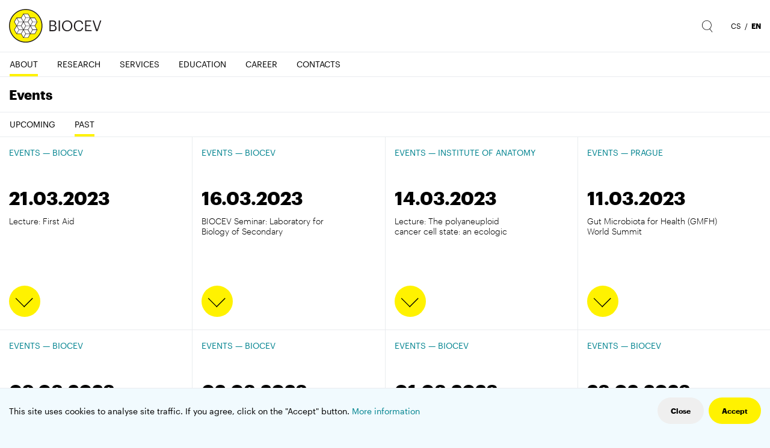

--- FILE ---
content_type: text/html; charset=utf-8
request_url: https://www.biocev.eu/en/about/events/48th-annual-general-meeting-of-european-brain-and-behaviour-society-ebbs.88?eventsList-page=4&type=past&do=eventsList-go
body_size: 22251
content:
<!DOCTYPE html>
<html lang="en">
	<head>
		<meta charset="UTF-8">
		<title>Events | Biocev</title>
		<meta content="width=device-width, initial-scale=1" name="viewport">
		<meta http-equiv="X-UA-Compatible" content="IE=edge">
		<meta name="author" content="Design: Martin Kolerus, Code: Daniel Duran, danielduran.cz">
		<link href="/assets/front/css/fonts.css?3" rel="stylesheet">
		<link href="/assets/front/css/main.css?1705656485" rel="stylesheet" type="text/css">
		<link rel="apple-touch-icon" sizes="180x180" href="/apple-touch-icon.png">
		<link rel="icon" type="image/png" sizes="32x32" href="/favicon-32x32.png">
		<link rel="icon" type="image/png" sizes="16x16" href="/favicon-16x16.png">
		<link rel="manifest" href="/site.webmanifest">
		<link rel="mask-icon" href="/safari-pinned-tab.svg" color="#5bbad5">
		<meta name="msapplication-TileColor" content="#00a2b1">
		<meta name="theme-color" content="#ffffff">
	<meta property="og:image" content="https://www.biocev.eu/assets/front/img/biocev_og_default.jpg">
	<meta property="og:image:width" content="1280">
	<meta property="og:image:height" content="853">
			<script type="text/javascript">
				!function(a,b){"use strict";function c(){if(!f){f=!0;for(var a=0;a<e.length;a++)e[a].fn.call(window,e[a].ctx);e=[]}}function d(){"complete"===document.readyState&&c()}a=a||"docReady",b=b||window;var e=[],f=!1,g=!1;b[a]=function(a,b){if(f)return void setTimeout(function(){a(b)},1);e.push({fn:a,ctx:b}),"complete"===document.readyState||!document.attachEvent&&"interactive"===document.readyState?setTimeout(c,1):g||(document.addEventListener?(document.addEventListener("DOMContentLoaded",c,!1),window.addEventListener("load",c,!1)):(document.attachEvent("onreadystatechange",d),window.attachEvent("onload",c)),g=!0)}}("docReady",window);
//# sourceMappingURL=docready.min.js.map
			</script>
			<script>
				window.dataLayer = window.dataLayer || [];
				function gtag(){dataLayer.push(arguments);}
				gtag('js', new Date());
				gtag('config', 'UA-126544304-1');
			</script>
	</head>
	<body>
		<div class="container-fluid-limited">
			<header class="header" role="banner">
				<a class="header-logo" href="/en">
					<img src="/assets/front/img/logo_new.svg" alt="Biocev">
				</a>
				<div class="header-controls">
					<button class="header-control d-md-none" data-toggle="collapse" data-target="#navbar-collapse" aria-expanded="false" aria-controls="navbar-collapse" aria-label="Toggle navigation">
						<svg class="icon icon-nav">
							<use xlink:href="/assets/front/img/icons.svg#icon-nav"></use>
						</svg>
					</button>
					<button data-toggle="collapse" data-target="#search-bar-collapse" aria-expanded="false" aria-controls="search-bar-collapse" aria-label="Toggle search" class="header-control header-control-search d-none d-md-inline-block collapsed">
						<svg class="icon icon-search">
							<use xlink:href="/assets/front/img/icons.svg#icon-search"></use>
						</svg>
					</button>
						<span class="header-links d-none d-md-inline">
								<a href="/front.redirector/redirect?locale=cs&amp;destination=%3AFront%3AEvents%3Alist&amp;args%5Bcategory%5D=16&amp;args%5Bid%5D=88" hreflang="cs" class="header-link">cs</a>
								&nbsp;/&nbsp;
								<a href="/front.redirector/redirect?locale=en&amp;destination=%3AFront%3AEvents%3Alist&amp;args%5Bcategory%5D=16&amp;args%5Bid%5D=88" hreflang="en" class="header-link active">en</a>
								
						</span>
				</div>
			</header>
			<div id="search-bar-collapse" class="collapse">
				<form action="/en/about/events/48th-annual-general-meeting-of-european-brain-and-behaviour-society-ebbs.88?type=past&amp;eventsList-page=4" method="post" id="frm-searchForm">
					<div class="search-bar" role="search">
						<div class="search-bar-label-container">
							<label class="search-label" for="frm-searchForm-query">
								<svg class="icon icon-search" aria-hidden="true">
									<use xlink:href="/assets/front/img/icons.svg#icon-search"></use>
								</svg>
								<span class="sr-only">Search</span>
							</label>
						</div>
						<div class="search-bar-input-container">
							<input type="search" name="query" placeholder="What would you like to search for?" class="search-control" id="frm-searchForm-query">
						</div>
						<div class="search-bar-button-container">
							<button class="btn btn-icon" type="button" data-toggle="collapse" data-target="#search-bar-collapse" aria-expanded="false" aria-controls="search-bar-collapse" aria-label="Close search">
								<svg class="icon icon-close">
									<use xlink:href="/assets/front/img/icons.svg#icon-close"></use>
								</svg>
							</button>
							<input type="submit" name="send" class="btn btn-secondary" value="Search">
						</div>
					</div>
				<input type="hidden" name="_do" value="searchForm-submit"><!--[if IE]><input type=IEbug disabled style="display:none"><![endif]-->
</form>

			</div>
				<div id="navbar-collapse" class="collapse navbar-collapse">
					<nav class="navbar" role="navigation">

		<ul class="navbar-nav" >
		<li class="active">
			<a href="#nav-category-about-13"  role="button" aria-haspopup="true" aria-expanded="false" class="navbar-nav-toggle">
				<span id="nav-category-title-13">
					About
					<span class="sr-only">
						(current)
					</span>
				</span>
			</a>
			<a href="#nav-category-about-13" class="navbar-nav-toggle navbar-nav-toggle-handler" role="button" aria-label="Toggle submenu" aria-haspopup="true" aria-expanded="false">
				<span class="icon icon-plus">
					<span class="icon-plus-line"></span>
					<span class="icon-plus-line"></span>
				</span>
			</a>

		<ul id="nav-category-about-13" aria-labelledby="nav-category-title-13">
		<li>
			<a href="/en/about/intro"  >
				<span id="nav-category-title-24">
					Intro
				</span>
			</a>

		
		</li>
		<li>
			<a href="/en/about/news"  >
				<span id="nav-category-title-14">
					News
				</span>
			</a>

		
		</li>
		<li class="active">
			<a href="/en/about/events?type=past%27%5B0%5D" aria-current="page"  >
				<span id="nav-category-title-16">
					Events
					<span class="sr-only">
						(current)
					</span>
				</span>
			</a>

		
		</li>
		<li>
			<a href="/en/about/people"  >
				<span id="nav-category-title-26">
					People
				</span>
			</a>

		
		</li>
		<li>
			<a href="/en/about/partners"  >
				<span id="nav-category-title-31">
					Partners
				</span>
			</a>

		
		</li>
		<li>
			<a href="/en/about/collaboration"  >
				<span id="nav-category-title-25">
					Collaboration
				</span>
			</a>

		
		</li>
		<li>
			<a href="/en/about/projects"  >
				<span id="nav-category-title-33">
					Projects
				</span>
			</a>

		
		</li>
		<li>
			<a href="/en/about/media"  >
				<span id="nav-category-title-28">
					Media
				</span>
			</a>

		
		</li>
		<li>
			<a href="/en/about/tenders"  >
				<span id="nav-category-title-27">
					Tenders
				</span>
			</a>

		</li></ul>
		</li>
		<li>
			<a href="/en/research"  >
				<span id="nav-category-title-15">
					Research
				</span>
			</a>

		
		</li>
		<li>
			<a href="/en/services"  >
				<span id="nav-category-title-18">
					Services
				</span>
			</a>

		
		</li>
		<li>
			<a href="/en/education"  >
				<span id="nav-category-title-34">
					Education
				</span>
			</a>

		
		</li>
		<li>
			<a href="/en/career"  >
				<span id="nav-category-title-19">
					Career
				</span>
			</a>
			<a href="#nav-category-career-19" class="navbar-nav-toggle navbar-nav-toggle-handler" role="button" aria-label="Toggle submenu" aria-haspopup="true" aria-expanded="false">
				<span class="icon icon-plus">
					<span class="icon-plus-line"></span>
					<span class="icon-plus-line"></span>
				</span>
			</a>

		
		</li>
		<li>
			<a href="/en/contacts"  >
				<span id="nav-category-title-23">
					Contacts
				</span>
			</a>
</li></ul>					</nav>
				</div>
			<main class="content" role="main">
					<h1 class="title-section border-bottom">Events</h1>
	<div class="navbar-connected-container">
		<div class="nav-tabs-header">
			<button class="nav-tabs-toggle collapsed" data-toggle="collapse" data-target="#navbar-events-collapse" aria-expanded="false" aria-controls="navbar-events-collapse">
				<span id="navbar-events-toggle">
						Past
				</span>
				<svg class="icon icon-arrow-right" aria-hidden="true">
					<use xlink:href="/assets/front/img/icons.svg#icon-arrow-right"></use>
				</svg>
			</button>
		</div>
		<div id="navbar-events-collapse" class="navbar-collapse collapse">
			<div class="navbar shift-top">
				<ul id="events-tabs" class="nav navbar-nav nav-tabs nav-tabs-collapsible">
					<li>
						<a role="tab" aria-controls="events-upcomnig" aria-selected="true" data-toggle-target="#navbar-events-toggle" href="/en/about/events">
							<span>Upcoming</span>
						</a>
					</li>
					<li>
						<a role="tab" aria-controls="events-past" aria-selected="true" data-toggle-target="#navbar-events-toggle" href="/en/about/events?type=past" class="active">
							<span>Past</span>
						</a>
					</li>
				</ul>
			</div>
		</div>
	</div>
	<div class="connect-parent">
		<div class="tiles connect-top">
			<div class="row no-gutters" id="snippet-eventsList-listItems">
				
				<div class="col-12 col-sm-6 col-lg-3 tile-col">
					<article>
	
	<a id="tile-334" href="/en/about/events/lecture-first-aid.334?type=past"
			data-id="334"
			data-list-link="/en/about/events?type=past"
			data-title="Lecture: First Aid"
			data-time="21.03.2023 | 10:00"
			data-datetime="2023-03-21T10:00:00+01:00"
			data-location="BIOCEV, Main Conference Hall"
			data-perex="&lt;p&gt;Dear all,&lt;/p&gt;
&lt;p&gt;In cooperation with the Office of the Governor of the Central Bohemian Region and the management of the Central Bohemian Region Health Rescue Service, we would like to invite you to a lecture (in Czech!) by Mgr. Alice Menšíková, DiS., Head of the Education and Training Centre of the Emergency Medical Services of the Czech Red Cross: &lt;a href=&quot;http://www.zachranka.cz&quot;&gt;www.zachranka.cz&lt;/a&gt;&lt;/p&gt;"
			data-text="&lt;p&gt;The event will take place on 21st March 2023 at 10:00 a.m. in the large conference hall of BIOCEV, Průmyslová 595, Vestec&lt;/p&gt;
&lt;p&gt;Content of the lecture &lt;strong&gt;(in Czech!)&lt;/strong&gt;:&lt;/p&gt;
&lt;ul&gt;
&lt;li&gt;general rules&lt;/li&gt;
&lt;li&gt;calling and communicating on the emergency line&lt;/li&gt;
&lt;li&gt;organisation and communication at the scene&lt;/li&gt;
&lt;li&gt;resuscitation + AED (automated external defibrillator)&lt;/li&gt;
&lt;li&gt;systemic approach to first aid&lt;/li&gt;
&lt;li&gt;questions and answers&lt;/li&gt;
&lt;/ul&gt;
&lt;p&gt;Please register &lt;a href=&quot;https://forms.gle/ozgjHFpjdkwqvW4g7&quot;&gt;HERE&lt;/a&gt;&lt;/p&gt;
&lt;p&gt;Thank you and we look forward to seeing you there.&lt;/p&gt;
&lt;p&gt;BIOCEV team&lt;/p&gt;"
			aria-expanded="false"
			aria-controls="tile-detail-334"
	 class="tile tile-ratio-square tile-primary-light is-expandable">
		<div class="tile-body">
			<div class="tile-meta">
				Events
				 — BIOCEV
			</div>
			<time class="tile-time font-secondary" datetime="2023-03-21T10:00:00+01:00">21.03.2023</time>
			<h2 class="tile-title-multiline">Lecture: First Aid</h2>
			<div class="tile-indicators">
<svg class="icon icon-arrow-rounded" viewBox="0 0 38 38" version="1.1" xmlns="http://www.w3.org/2000/svg" xmlns:xlink="http://www.w3.org/1999/xlink" aria-hidden="true">
	<g class="icon-arrow-rounded-circle" fill="#FFF200">
		<circle cx="19" cy="19" r="19"></circle>
	</g>
	<g class="icon-arrow-rounded-rects" transform="translate(15.899495, 19.606602) rotate(-315.000000) translate(-15.899495, -19.606602) translate(7.899495, 11.606602)" fill="#000000">
		<rect transform="translate(14.792893, 8.207107) scale(-1, 1) rotate(-720.000000) translate(-14.792893, -8.207107) " x="14.2928932" y="0.707106781" width="1" height="15"></rect>
		<rect transform="translate(7.792893, 1.207107) scale(-1, 1) rotate(-450.000000) translate(-7.792893, -1.207107) " x="7.29289322" y="-6.29289322" width="1" height="15"></rect>
	</g>
</svg>			</div>
		</div>
	</a>
</article>
				</div>
				<div class="col-12 col-sm-6 col-lg-3 tile-col">
					<article>
	
	<a id="tile-339" href="/en/about/events/biocev-seminar-laboratory-for-biology-of-secondary-metabolism-antibiotic-resistance-group.339?type=past"
			data-id="339"
			data-list-link="/en/about/events?type=past"
			data-title="BIOCEV Seminar: Laboratory for Biology of Secondary Metabolism, Antibiotic Resistance Group"
			data-time="16.03.2023 | 15:00"
			data-datetime="2023-03-16T15:00:00+01:00"
			data-location="BIOCEV, Průmyslová 595, Vestec, conference hall number U2.012 (2nd floor)."
			data-perex="&lt;p&gt;Dear colleagues,&lt;/p&gt;
&lt;p&gt;we would like to draw your attention to the next BIOCEV seminar given by Michaela Novotná (IMB - Laboratory for Biology of Secondary Metabolism, Antibiotic Resistance Group) &lt;em&gt;“Antibiotic resistance ABC-F proteins: Mechanism of ribosome-mediated attenuation driven by lincosamides, streptogramins A and pleuromutilins”&lt;/em&gt;&lt;/p&gt;"
			data-text="&lt;p&gt;&lt;strong&gt;Abstract&lt;/strong&gt;&lt;/p&gt;
&lt;p&gt;Bacterial Antibiotic REsistance ABC ATPases F (ARE ABC-F) are cytosolic proteins that bind to the ribosomal E-site and confer resistance to 50S ribosomal subunit-binding antibiotics by their direct or indirect displacement. Expression of all previously characterised ARE ABC-F genes that confer resistance to peptidyl transferase centre-targeting antibiotics lincosamides, streptogramins A and pleuromutilins (LSAP) is regulated by ribosome-mediated attenuation in response to these antibiotics. We have shown that the same regulatory mechanism applies also to staphylococcal gene vgaA, however, the molecular mechanism of antibiotic induction remained unsolved.&lt;/p&gt;
&lt;p&gt;Considering that antibiotic-driven attenuation generally requires sequence-dependent translational arrest, we decided to analyse LSAP mode of action in more detail. Recently, we obtained preliminary data indicating that these antibiotics are not general inhibitors of translation as is generally accepted in literature but rather block the protein synthesis in the presence of specific amino acid combinations. &lt;/p&gt;"
			aria-expanded="false"
			aria-controls="tile-detail-339"
	 class="tile tile-ratio-square tile-primary-light is-expandable">
		<div class="tile-body">
			<div class="tile-meta">
				Events
				 — BIOCEV
			</div>
			<time class="tile-time font-secondary" datetime="2023-03-16T15:00:00+01:00">16.03.2023</time>
			<h2 class="tile-title-multiline">BIOCEV Seminar: Laboratory for Biology of Secondary Metabolism, Antibiotic Resistance Group</h2>
			<div class="tile-indicators">
<svg class="icon icon-arrow-rounded" viewBox="0 0 38 38" version="1.1" xmlns="http://www.w3.org/2000/svg" xmlns:xlink="http://www.w3.org/1999/xlink" aria-hidden="true">
	<g class="icon-arrow-rounded-circle" fill="#FFF200">
		<circle cx="19" cy="19" r="19"></circle>
	</g>
	<g class="icon-arrow-rounded-rects" transform="translate(15.899495, 19.606602) rotate(-315.000000) translate(-15.899495, -19.606602) translate(7.899495, 11.606602)" fill="#000000">
		<rect transform="translate(14.792893, 8.207107) scale(-1, 1) rotate(-720.000000) translate(-14.792893, -8.207107) " x="14.2928932" y="0.707106781" width="1" height="15"></rect>
		<rect transform="translate(7.792893, 1.207107) scale(-1, 1) rotate(-450.000000) translate(-7.792893, -1.207107) " x="7.29289322" y="-6.29289322" width="1" height="15"></rect>
	</g>
</svg>			</div>
		</div>
	</a>
</article>
				</div>
				<div class="col-12 col-sm-6 col-lg-3 tile-col">
					<article>
	
	<a id="tile-333" href="/en/about/events/lecture-the-polyaneuploid-cancer-cell-state-an-ecologic-view-of-why-cancer-is-resistant-to-systemic-therapies.333?type=past"
			data-id="333"
			data-list-link="/en/about/events?type=past"
			data-title="Lecture: The polyaneuploid cancer cell state: an ecologic view of why cancer is resistant to systemic therapies"
			data-time="14.03.2023 | 14:00"
			data-datetime="2023-03-14T14:00:00+01:00"
			data-location="Anatomický ústav 1. LF UK, U Nemocnice 3, Praha 2, Malá posluchárna"
			data-perex="&lt;p&gt;Prof. K.J. Pienta, Johns Hopkins University, Baltimore, USA - &lt;em&gt;The polyaneuploid cancer cell state: an ecologic view of why cancer is resistant to systemic therapies&lt;/em&gt;&lt;/p&gt;"
			data-text=""
			aria-expanded="false"
			aria-controls="tile-detail-333"
	 class="tile tile-ratio-square tile-primary-light is-expandable">
		<div class="tile-body">
			<div class="tile-meta">
				Events
				 — Institute of Anatomy
			</div>
			<time class="tile-time font-secondary" datetime="2023-03-14T14:00:00+01:00">14.03.2023</time>
			<h2 class="tile-title-multiline">Lecture: The polyaneuploid cancer cell state: an ecologic view of why cancer is resistant to systemic therapies</h2>
			<div class="tile-indicators">
<svg class="icon icon-arrow-rounded" viewBox="0 0 38 38" version="1.1" xmlns="http://www.w3.org/2000/svg" xmlns:xlink="http://www.w3.org/1999/xlink" aria-hidden="true">
	<g class="icon-arrow-rounded-circle" fill="#FFF200">
		<circle cx="19" cy="19" r="19"></circle>
	</g>
	<g class="icon-arrow-rounded-rects" transform="translate(15.899495, 19.606602) rotate(-315.000000) translate(-15.899495, -19.606602) translate(7.899495, 11.606602)" fill="#000000">
		<rect transform="translate(14.792893, 8.207107) scale(-1, 1) rotate(-720.000000) translate(-14.792893, -8.207107) " x="14.2928932" y="0.707106781" width="1" height="15"></rect>
		<rect transform="translate(7.792893, 1.207107) scale(-1, 1) rotate(-450.000000) translate(-7.792893, -1.207107) " x="7.29289322" y="-6.29289322" width="1" height="15"></rect>
	</g>
</svg>			</div>
		</div>
	</a>
</article>
				</div>
				<div class="col-12 col-sm-6 col-lg-3 tile-col">
					<article>
	
	<a id="tile-323" href="/en/about/events/gut-microbiota-for-health-gmfh-world-summit.323?type=past"
			data-id="323"
			data-list-link="/en/about/events?type=past"
			data-title="Gut Microbiota for Health (GMFH) World Summit"
			data-time="11.03.2023 | 09:00"
			data-datetime="2023-03-11T09:00:00+01:00"
			data-location="Prague Congress Centre (Czech Republic)"
			data-perex="&lt;p&gt;Join the European Society of Neurogastroenterology and Motility (ESNM) and the American Gastroenterological Association (AGA) for the eleventh edition of the Gut Microbiota for Health (GMFH) World Summit. This premier meeting will take place March 11 &amp;amp; 12, 2023 at the Prague Congress Centre (Czech Republic).&lt;/p&gt;"
			data-text="&lt;p&gt;The 2023 GMFH World Summit will focus on the next generation of microbiome-based therapy and nutrition. The program was developed by a committee of leading experts, led by co-chairs Gail Hecht, MD, MS, AGAF (Loyola University Medical Center, Chicago, Illinois, U.S.) and Harry Sokol, MD, PhD (Sorbonne Université, Paris, France). The agenda includes one keynote lecture, four plenary sessions and two workshops sessions.&lt;/p&gt;
&lt;p&gt;The summit is sponsored by the ESNM and the AGA, with the endorsement of the ANMS.&lt;/p&gt;
&lt;p&gt;More info &lt;a href=&quot;https://www.gutmicrobiotaforhealth.com/summit/&quot;&gt;HERE&lt;/a&gt; &lt;/p&gt;"
			aria-expanded="false"
			aria-controls="tile-detail-323"
	 class="tile tile-ratio-square tile-primary-light is-expandable">
		<div class="tile-body">
			<div class="tile-meta">
				Events
				 — Prague
			</div>
			<time class="tile-time font-secondary" datetime="2023-03-11T09:00:00+01:00">11.03.2023</time>
			<h2 class="tile-title-multiline">Gut Microbiota for Health (GMFH) World Summit</h2>
			<div class="tile-indicators">
<svg class="icon icon-arrow-rounded" viewBox="0 0 38 38" version="1.1" xmlns="http://www.w3.org/2000/svg" xmlns:xlink="http://www.w3.org/1999/xlink" aria-hidden="true">
	<g class="icon-arrow-rounded-circle" fill="#FFF200">
		<circle cx="19" cy="19" r="19"></circle>
	</g>
	<g class="icon-arrow-rounded-rects" transform="translate(15.899495, 19.606602) rotate(-315.000000) translate(-15.899495, -19.606602) translate(7.899495, 11.606602)" fill="#000000">
		<rect transform="translate(14.792893, 8.207107) scale(-1, 1) rotate(-720.000000) translate(-14.792893, -8.207107) " x="14.2928932" y="0.707106781" width="1" height="15"></rect>
		<rect transform="translate(7.792893, 1.207107) scale(-1, 1) rotate(-450.000000) translate(-7.792893, -1.207107) " x="7.29289322" y="-6.29289322" width="1" height="15"></rect>
	</g>
</svg>			</div>
		</div>
	</a>
</article>
				</div>
				<div class="col-12 col-sm-6 col-lg-3 tile-col">
					<article>
	
	<a id="tile-338" href="/en/about/events/biocev-seminar-engineering-and-selection-of-protein-binders-recognising-medically-important-cytokines.338?type=past"
			data-id="338"
			data-list-link="/en/about/events?type=past"
			data-title="BIOCEV Seminar: Engineering and selection of protein binders recognising medically important cytokines"
			data-time="09.03.2023 | 15:00"
			data-datetime="2023-03-09T15:00:00+01:00"
			data-location="BIOCEV, Průmyslová 595, Vestec, conference hall number U2.012 (2nd floor)"
			data-perex="&lt;p&gt;Dear colleagues,&lt;/p&gt;
&lt;p&gt;we would like to draw your attention to the next BIOCEV seminar given by Maroš Huličiak (IBT - Laboratory of Biomolecular Recognition): “Engineering and selection of protein binders recognising medically important cytokines”&lt;/p&gt;"
			data-text="&lt;p&gt;Protein engineering attracts more attention as a powerful tool of biotechnology and medicine. Small, engineered proteins derived from protein molecules of stable fold, the so called scaffolds, are potential replacements of supplements of more widely used antibodies. We introduce utilization of two scaffold molecules designed in our laboratory for development of stable and specific protein binders of high affinity.&lt;/p&gt;
&lt;p&gt;Developed binders interact with medically important human cytokines and their cellular receptors, interleukin-10, interleukin-28 receptor, and interleukin-9 receptor alpha. Recombinant cytokine and receptor proteins were expressed in eukaryotic cells in high yields and quality and served as molecular targets for selections using various display methods&lt;br /&gt;of directed evolution.&lt;/p&gt;
&lt;p&gt;We demonstrated that application of ribosome and yeast display methods or their unconventional combination in a newly developed integrated pipeline leads to successful generation of high affinity and specificity binders based on newly designed protein scaffolds called 57aBi and 57bBi.&lt;/p&gt;"
			aria-expanded="false"
			aria-controls="tile-detail-338"
	 class="tile tile-ratio-square tile-primary-light is-expandable">
		<div class="tile-body">
			<div class="tile-meta">
				Events
				 — BIOCEV
			</div>
			<time class="tile-time font-secondary" datetime="2023-03-09T15:00:00+01:00">09.03.2023</time>
			<h2 class="tile-title-multiline">BIOCEV Seminar: Engineering and selection of protein binders recognising medically important cytokines</h2>
			<div class="tile-indicators">
<svg class="icon icon-arrow-rounded" viewBox="0 0 38 38" version="1.1" xmlns="http://www.w3.org/2000/svg" xmlns:xlink="http://www.w3.org/1999/xlink" aria-hidden="true">
	<g class="icon-arrow-rounded-circle" fill="#FFF200">
		<circle cx="19" cy="19" r="19"></circle>
	</g>
	<g class="icon-arrow-rounded-rects" transform="translate(15.899495, 19.606602) rotate(-315.000000) translate(-15.899495, -19.606602) translate(7.899495, 11.606602)" fill="#000000">
		<rect transform="translate(14.792893, 8.207107) scale(-1, 1) rotate(-720.000000) translate(-14.792893, -8.207107) " x="14.2928932" y="0.707106781" width="1" height="15"></rect>
		<rect transform="translate(7.792893, 1.207107) scale(-1, 1) rotate(-450.000000) translate(-7.792893, -1.207107) " x="7.29289322" y="-6.29289322" width="1" height="15"></rect>
	</g>
</svg>			</div>
		</div>
	</a>
</article>
				</div>
				<div class="col-12 col-sm-6 col-lg-3 tile-col">
					<article>
	
	<a id="tile-337" href="/en/about/events/biocev-seminar-structure-and-interactions-of-foxo-transcription-factors.337?type=past"
			data-id="337"
			data-list-link="/en/about/events?type=past"
			data-title="BIOCEV Seminar: Structure and Interactions of FOXO Transcription Factors"
			data-time="02.03.2023 | 15:00"
			data-datetime="2023-03-02T15:00:00+01:00"
			data-location="BIOCEV, Průmyslová 595, Vestec, conference hall number U2.012 (2nd floor)"
			data-perex="&lt;p&gt;Dear colleagues,&lt;/p&gt;
&lt;p&gt;we would like to draw your attention to the next BIOCEV seminar given by Klára Kohoutová (FGU - Laboratory of Structural Biology of Signaling Proteins) &lt;em&gt;“Structure and Interactions of FOXO Transcription Factors”&lt;/em&gt;&lt;/p&gt;"
			data-text="&lt;p&gt;The forkhead box O (FOXO) family of proteins is represented by four transcription factors, FOXO1, FOXO3, FOXO4 and FOXO6, which share a highly conserved DNA‐binding domain (DBD). These transcription factors regulate several key cellular functions, such as survival, metabolism control, and the response to oxidative stress. FOXO proteins regulate the transcription of target genes by recognizing the specific DNA motif TTGTTTAC.&lt;/p&gt;
&lt;p&gt;Their transcriptional activity is further modulated by various post-translational modifications and interactions with other regulatory proteins. One of their binding partners is the transcription factor p53, which is involved in the response to DNA damage, apoptosis and is mutated in most cancers. FOXO and p53 appear to share several activities, including their central role in the regulation of cellular senescence. The interaction between p53 and FOXO4 was characterized in detail using methods of NMR spectroscopy. This allowed us to assess the role of individual domains of p53 and FOXO4 in the complex formation. In addition, we showed that FOXO proteins differ in their ability to interact with p53. We compared apo-structures of FOXO-DBDs to provide structural explanation for the observed differences.&lt;/p&gt;
&lt;p&gt;Furthermore, we show that the transcriptional activity of FOXOs can be inhibited by small molecule compounds. Our results may help to understand the interrelated functions of FOXOs and p53 in cellular homeostasis, longevity, and stress response, as well as to further help the develepment of senolytic compounds.&lt;/p&gt;"
			aria-expanded="false"
			aria-controls="tile-detail-337"
	 class="tile tile-ratio-square tile-primary-light is-expandable">
		<div class="tile-body">
			<div class="tile-meta">
				Events
				 — BIOCEV
			</div>
			<time class="tile-time font-secondary" datetime="2023-03-02T15:00:00+01:00">02.03.2023</time>
			<h2 class="tile-title-multiline">BIOCEV Seminar: Structure and Interactions of FOXO Transcription Factors</h2>
			<div class="tile-indicators">
<svg class="icon icon-arrow-rounded" viewBox="0 0 38 38" version="1.1" xmlns="http://www.w3.org/2000/svg" xmlns:xlink="http://www.w3.org/1999/xlink" aria-hidden="true">
	<g class="icon-arrow-rounded-circle" fill="#FFF200">
		<circle cx="19" cy="19" r="19"></circle>
	</g>
	<g class="icon-arrow-rounded-rects" transform="translate(15.899495, 19.606602) rotate(-315.000000) translate(-15.899495, -19.606602) translate(7.899495, 11.606602)" fill="#000000">
		<rect transform="translate(14.792893, 8.207107) scale(-1, 1) rotate(-720.000000) translate(-14.792893, -8.207107) " x="14.2928932" y="0.707106781" width="1" height="15"></rect>
		<rect transform="translate(7.792893, 1.207107) scale(-1, 1) rotate(-450.000000) translate(-7.792893, -1.207107) " x="7.29289322" y="-6.29289322" width="1" height="15"></rect>
	</g>
</svg>			</div>
		</div>
	</a>
</article>
				</div>
				<div class="col-12 col-sm-6 col-lg-3 tile-col">
					<article>
	
	<a id="tile-320" href="/en/about/events/lecture-why-it-is-so-uneasy-to-cure-acute-myeloid-leukemia.320?type=past"
			data-id="320"
			data-list-link="/en/about/events?type=past"
			data-title="Lecture: Why it is so uneasy to cure acute myeloid leukemia?"
			data-time="01.03.2023 | 11:00"
			data-datetime="2023-03-01T11:00:00+01:00"
			data-location="BIOCEV, Průmyslová 595, Vestec - Conference Hall  - U2.012"
			data-perex="&lt;p&gt;Dear colleagues,&lt;/p&gt;
&lt;p&gt;we would like to cordially invite you to a lecture of prof. MUDr. Jiří Mayer, CSc. (Departmnet of Internal Medicine, Hematology and Oncology, University Hospital Brno, Masaryk University) - &lt;em&gt;Why it is so uneasy to cure acute myeloid leukemia?&lt;/em&gt;&lt;/p&gt;"
			data-text="&lt;p&gt;&lt;strong&gt;When:&lt;/strong&gt; Wednesday, March 1st 2023 - 11:00 AM&lt;/p&gt;
&lt;p&gt;&lt;strong&gt;Where:&lt;/strong&gt; BIOCEV, Průmyslová 595, Vestec - Conference Hall  - U2.012&lt;/p&gt;
&lt;p&gt;&lt;strong&gt;Lecture key points:&lt;/strong&gt;&lt;/p&gt;
&lt;ul&gt;
&lt;li&gt;Dismal overall survival of AML patients&lt;/li&gt;
&lt;li&gt;Clonal heterogeneity in AML&lt;/li&gt;
&lt;li&gt;Clonal hematopoiesis and progression to AML&lt;/li&gt;
&lt;li&gt;Practical consideration and prognostic impact of clonal heterogeneity&lt;/li&gt;
&lt;li&gt;Brief summary of experimental works regarding clonal heterogeneity&lt;/li&gt;
&lt;li&gt;Resistance to targeted therapy&lt;/li&gt;
&lt;li&gt;The importance of leukemia stem cells (leukemia initializing cells for disease resistance and development of relapse)&lt;/li&gt;
&lt;/ul&gt;"
			aria-expanded="false"
			aria-controls="tile-detail-320"
	 class="tile tile-ratio-square tile-primary-light is-expandable">
		<div class="tile-body">
			<div class="tile-meta">
				Events
				 — BIOCEV
			</div>
			<time class="tile-time font-secondary" datetime="2023-03-01T11:00:00+01:00">01.03.2023</time>
			<h2 class="tile-title-multiline">Lecture: Why it is so uneasy to cure acute myeloid leukemia?</h2>
			<div class="tile-indicators">
<svg class="icon icon-arrow-rounded" viewBox="0 0 38 38" version="1.1" xmlns="http://www.w3.org/2000/svg" xmlns:xlink="http://www.w3.org/1999/xlink" aria-hidden="true">
	<g class="icon-arrow-rounded-circle" fill="#FFF200">
		<circle cx="19" cy="19" r="19"></circle>
	</g>
	<g class="icon-arrow-rounded-rects" transform="translate(15.899495, 19.606602) rotate(-315.000000) translate(-15.899495, -19.606602) translate(7.899495, 11.606602)" fill="#000000">
		<rect transform="translate(14.792893, 8.207107) scale(-1, 1) rotate(-720.000000) translate(-14.792893, -8.207107) " x="14.2928932" y="0.707106781" width="1" height="15"></rect>
		<rect transform="translate(7.792893, 1.207107) scale(-1, 1) rotate(-450.000000) translate(-7.792893, -1.207107) " x="7.29289322" y="-6.29289322" width="1" height="15"></rect>
	</g>
</svg>			</div>
		</div>
	</a>
</article>
				</div>
				<div class="col-12 col-sm-6 col-lg-3 tile-col">
					<article>
	
	<a id="tile-335" href="/en/about/events/biocev-seminar-new-technologies-in-the-centre-of-molecular-structure.335?type=past"
			data-id="335"
			data-list-link="/en/about/events?type=past"
			data-title="BIOCEV Seminar: New technologies in the Centre of Molecular Structure"
			data-time="23.02.2023 | 15:00"
			data-datetime="2023-02-23T15:00:00+01:00"
			data-location="BIOCEV, Průmyslová 595, Vestec, conference hall number U2.012 (2nd floor)."
			data-perex="&lt;p&gt;Dear colleagues, we would like to draw your attention to the next BIOCEV seminar given by Centre of Molecular Structure Institute of Biotechnology of the Czech Academy of Sciences&lt;br /&gt;&lt;em&gt;“New technologies in the Centre of Molecular Structure”&lt;/em&gt;&lt;/p&gt;"
			data-text="&lt;p&gt;&lt;strong&gt;Tatsiana Charnavets - Mass Photometry&lt;/strong&gt;&lt;/p&gt;
&lt;p&gt;Refeyn Two MP mass photometer measures the mass of unlabelled single biomolecules in solution based on light scattering. Instrument operates in a wide range of native buffer solutions with a minimal sample consumption and can be used to study protein interactions, oligomerization and macromolecular assembly.&lt;/p&gt;
&lt;p&gt;&lt;strong&gt;Jiří Pavlíček - SONICC and Vitrobot&lt;/strong&gt;&lt;/p&gt;
&lt;p&gt;The SONICC technology is a major improvement of the Crystallization core facility. It enables the visualization of microcrystals and nanocrystals and represents another way to visualize normal protein crystals. Vitrobot is a tool for vitrification of samples for CryoEM. It is now available at CMS together with other supplementary equipment for preparation and optimization of grid samples&lt;/p&gt;
&lt;p&gt;&lt;strong&gt;Petr Pompach - timsTOF SCP Mass Spectrometer&lt;/strong&gt;&lt;/p&gt;
&lt;p&gt;The new timsTOF SCP mass spectrometer linked with Evosep One liquid chromatography system is an ultra-high sensitivity and fast speed instrument for unbiased single cell proteomics. Besides proteomics and detection of posttranslational modifications, the mass spectrometer enables identification and quantification of differently labeled peptides for&lt;br /&gt;protein structure characterization&lt;/p&gt;"
			aria-expanded="false"
			aria-controls="tile-detail-335"
	 class="tile tile-ratio-square tile-primary-light is-expandable">
		<div class="tile-body">
			<div class="tile-meta">
				Events
				 — BIOCEV
			</div>
			<time class="tile-time font-secondary" datetime="2023-02-23T15:00:00+01:00">23.02.2023</time>
			<h2 class="tile-title-multiline">BIOCEV Seminar: New technologies in the Centre of Molecular Structure</h2>
			<div class="tile-indicators">
<svg class="icon icon-arrow-rounded" viewBox="0 0 38 38" version="1.1" xmlns="http://www.w3.org/2000/svg" xmlns:xlink="http://www.w3.org/1999/xlink" aria-hidden="true">
	<g class="icon-arrow-rounded-circle" fill="#FFF200">
		<circle cx="19" cy="19" r="19"></circle>
	</g>
	<g class="icon-arrow-rounded-rects" transform="translate(15.899495, 19.606602) rotate(-315.000000) translate(-15.899495, -19.606602) translate(7.899495, 11.606602)" fill="#000000">
		<rect transform="translate(14.792893, 8.207107) scale(-1, 1) rotate(-720.000000) translate(-14.792893, -8.207107) " x="14.2928932" y="0.707106781" width="1" height="15"></rect>
		<rect transform="translate(7.792893, 1.207107) scale(-1, 1) rotate(-450.000000) translate(-7.792893, -1.207107) " x="7.29289322" y="-6.29289322" width="1" height="15"></rect>
	</g>
</svg>			</div>
		</div>
	</a>
</article>
				</div>
				<div class="col-12 col-sm-6 col-lg-3 tile-col">
					<article>
	
	<a id="tile-332" href="/en/about/events/biocev-seminar-evolution-of-enamel-matrix-proteins-is-reflected-by-pleiotropy-of-physiological-functions.332?type=past"
			data-id="332"
			data-list-link="/en/about/events?type=past"
			data-title="BIOCEV Seminar: Evolution of enamel matrix proteins is reflected by pleiotropy of physiological functions"
			data-time="16.02.2023 | 15:00"
			data-datetime="2023-02-16T15:00:00+01:00"
			data-location="BIOCEV, Průmyslová 595, Vestec, conference hall number U2.012 (2nd floor)"
			data-perex="&lt;p&gt;Dear colleagues,&lt;/p&gt;
&lt;p&gt;we would like to draw your attention to the next BIOCEV seminar given by Jan Procházka (Czech Centre for Phenogenomics, Phenotyping Module, Institute of Molecular Genetics)&lt;br /&gt;&lt;em&gt;“Evolution of enamel matrix proteins is reflected by pleiotropy of physiological functions”&lt;/em&gt;&lt;/p&gt;"
			data-text="&lt;p&gt;&lt;strong&gt;Abstract&lt;/strong&gt;&lt;/p&gt;
&lt;p&gt;Enamel matrix proteins (EMPs) are highly specialized proteins with predominant function in tooth mineralization. The evolution of EMPs started already before the true enamel evolved and their conservancy in toothless species suggests that non-canonical functions are still under selection. To elucidate this hypothesis, we carried out an unbiased, comprehensive phenotyping and employed data from the International Mouse Phenotyping Consortium to show functional pleiotropy of amelogenin, ameloblastin, amelotin, and enamelin, genes. All mentioned mouse mutant lines were affected in multiple physiological systems. Evolutionary conserved motifs and functional pleiotropy support the hypothesis of the role of EMPs as general physiological regulators.&lt;/p&gt;"
			aria-expanded="false"
			aria-controls="tile-detail-332"
	 class="tile tile-ratio-square tile-primary-light is-expandable">
		<div class="tile-body">
			<div class="tile-meta">
				Events
				 — BIOCEV
			</div>
			<time class="tile-time font-secondary" datetime="2023-02-16T15:00:00+01:00">16.02.2023</time>
			<h2 class="tile-title-multiline">BIOCEV Seminar: Evolution of enamel matrix proteins is reflected by pleiotropy of physiological functions</h2>
			<div class="tile-indicators">
<svg class="icon icon-arrow-rounded" viewBox="0 0 38 38" version="1.1" xmlns="http://www.w3.org/2000/svg" xmlns:xlink="http://www.w3.org/1999/xlink" aria-hidden="true">
	<g class="icon-arrow-rounded-circle" fill="#FFF200">
		<circle cx="19" cy="19" r="19"></circle>
	</g>
	<g class="icon-arrow-rounded-rects" transform="translate(15.899495, 19.606602) rotate(-315.000000) translate(-15.899495, -19.606602) translate(7.899495, 11.606602)" fill="#000000">
		<rect transform="translate(14.792893, 8.207107) scale(-1, 1) rotate(-720.000000) translate(-14.792893, -8.207107) " x="14.2928932" y="0.707106781" width="1" height="15"></rect>
		<rect transform="translate(7.792893, 1.207107) scale(-1, 1) rotate(-450.000000) translate(-7.792893, -1.207107) " x="7.29289322" y="-6.29289322" width="1" height="15"></rect>
	</g>
</svg>			</div>
		</div>
	</a>
</article>
				</div>
				<div class="col-12 col-sm-6 col-lg-3 tile-col">
					<article>
	
	<a id="tile-327" href="/en/about/events/panel-discussion-on-rare-disease-research.327?type=past"
			data-id="327"
			data-list-link="/en/about/events?type=past"
			data-title="Panel discussion on rare disease research"
			data-time="15.02.2023 | 15:00"
			data-datetime="2023-02-15T15:00:00+01:00"
			data-location="Magenta Experience Center (Shopping Mall Arkády Pankrác)"
			data-perex="&lt;p&gt;On the occasion of the International Angelman Syndrome Day on 15 February, the Association of Gene Therapy (ASGENT) in cooperation with the Czech Centre for Phenogenomics at the Institute of Molecular Genetics of the Czech Academy of Sciences is organising a panel discussion on the following topics:&lt;/p&gt;"
			data-text="&lt;ul&gt;
&lt;li&gt;Recent trends in the diagnosis of genetically determined rare diseases&lt;/li&gt;
&lt;li&gt;New developments in gene therapy&lt;/li&gt;
&lt;li&gt;How to support research in a selected rare disease&lt;/li&gt;
&lt;/ul&gt;
&lt;p&gt;Using the concrete example of the cooperation between the Association of Gene Therapy and the Czech Centre for Phenogenomics, we will show how a successful collaboration between a patient organisation and a research institution takes place.&lt;/p&gt;
&lt;p&gt;Speakers: &lt;strong&gt;Radislav Sedláček and Petr Nickl&lt;/strong&gt;, Czech Centre for Phenogenomics, Institute of Molecular Genetics of the CAS&lt;/p&gt;
&lt;p&gt;Free admission.&lt;/p&gt;
&lt;p&gt;The event will also be streamed live online at: &lt;a href=&quot;https://www.youtube.com/@asociacegenoveterapie5141&quot;&gt;https://www.youtube.com/@asociacegenoveterapie5141&lt;/a&gt; &lt;/p&gt;
&lt;p&gt;Links:&lt;/p&gt;
&lt;ul&gt;
&lt;li&gt;Czech Center for Phenogenomics: &lt;a href=&quot;https://www.phenogenomics.cz/&quot;&gt;https://www.phenogenomics.cz/&lt;/a&gt;&lt;/li&gt;
&lt;li&gt;ASGENT: &lt;a href=&quot;https://asgent.org/&quot;&gt;https://asgent.org/&lt;/a&gt; &lt;/li&gt;
&lt;/ul&gt;"
			aria-expanded="false"
			aria-controls="tile-detail-327"
	 class="tile tile-ratio-square tile-primary-light is-expandable">
		<div class="tile-body">
			<div class="tile-meta">
				Events
				 — Prague
			</div>
			<time class="tile-time font-secondary" datetime="2023-02-15T15:00:00+01:00">15.02.2023</time>
			<h2 class="tile-title-multiline">Panel discussion on rare disease research</h2>
			<div class="tile-indicators">
<svg class="icon icon-arrow-rounded" viewBox="0 0 38 38" version="1.1" xmlns="http://www.w3.org/2000/svg" xmlns:xlink="http://www.w3.org/1999/xlink" aria-hidden="true">
	<g class="icon-arrow-rounded-circle" fill="#FFF200">
		<circle cx="19" cy="19" r="19"></circle>
	</g>
	<g class="icon-arrow-rounded-rects" transform="translate(15.899495, 19.606602) rotate(-315.000000) translate(-15.899495, -19.606602) translate(7.899495, 11.606602)" fill="#000000">
		<rect transform="translate(14.792893, 8.207107) scale(-1, 1) rotate(-720.000000) translate(-14.792893, -8.207107) " x="14.2928932" y="0.707106781" width="1" height="15"></rect>
		<rect transform="translate(7.792893, 1.207107) scale(-1, 1) rotate(-450.000000) translate(-7.792893, -1.207107) " x="7.29289322" y="-6.29289322" width="1" height="15"></rect>
	</g>
</svg>			</div>
		</div>
	</a>
</article>
				</div>
				<div class="col-12 col-sm-6 col-lg-3 tile-col">
					<article>
	
	<a id="tile-330" href="/en/about/events/biocev-seminar-critical-assessment-of-nucleic-acid-structures.330?type=past"
			data-id="330"
			data-list-link="/en/about/events?type=past"
			data-title="BIOCEV Seminar: Critical Assessment of Nucleic Acid Structures"
			data-time="09.02.2023 | 16:00"
			data-datetime="2023-02-09T16:00:00+01:00"
			data-location="BIOCEV, Průmyslová 595, Vestec, conference hall number U2.012 (2nd floor)"
			data-perex="&lt;p&gt;Dear colleagues,&lt;/p&gt;
&lt;p&gt;we would like to draw your attention to the next BIOCEV seminar given by Barbora Schramlová (IBT - Laboratory of Structural Bioinformatics of Proteins) &lt;em&gt;“Critical Assessment of Nucleic Acid Structures”&lt;/em&gt;&lt;/p&gt;"
			data-text="&lt;p&gt;&lt;strong&gt;Abstract:&lt;/strong&gt;&lt;/p&gt;
&lt;p&gt;A significant part of our research is dedicated to understanding of principles defining structure and function of nucleic acids. We developed the universal structural alphabet of nucleic acids for intuitive annotation, validation, modeling, and refinement of DNA and RNA sugar-phosphate backbone conformations. Surprisingly, many nucleic acid structure features still remain poorly defined, including reliable definition of acceptable covalent (bond lengths and angles) or non-covalent (base stacking and pairing) parameters. This limits the reliability of structure-derived properties, with consequences to rational design of new selective antibiotics targeting specific ribosomal regions of pathogenic bacteria, or development/training of accurate nucleic acid structure prediction algorithms/networks.&lt;/p&gt;"
			aria-expanded="false"
			aria-controls="tile-detail-330"
	 class="tile tile-ratio-square tile-primary-light is-expandable">
		<div class="tile-body">
			<div class="tile-meta">
				Events
				 — BIOCEV
			</div>
			<time class="tile-time font-secondary" datetime="2023-02-09T16:00:00+01:00">09.02.2023</time>
			<h2 class="tile-title-multiline">BIOCEV Seminar: Critical Assessment of Nucleic Acid Structures</h2>
			<div class="tile-indicators">
<svg class="icon icon-arrow-rounded" viewBox="0 0 38 38" version="1.1" xmlns="http://www.w3.org/2000/svg" xmlns:xlink="http://www.w3.org/1999/xlink" aria-hidden="true">
	<g class="icon-arrow-rounded-circle" fill="#FFF200">
		<circle cx="19" cy="19" r="19"></circle>
	</g>
	<g class="icon-arrow-rounded-rects" transform="translate(15.899495, 19.606602) rotate(-315.000000) translate(-15.899495, -19.606602) translate(7.899495, 11.606602)" fill="#000000">
		<rect transform="translate(14.792893, 8.207107) scale(-1, 1) rotate(-720.000000) translate(-14.792893, -8.207107) " x="14.2928932" y="0.707106781" width="1" height="15"></rect>
		<rect transform="translate(7.792893, 1.207107) scale(-1, 1) rotate(-450.000000) translate(-7.792893, -1.207107) " x="7.29289322" y="-6.29289322" width="1" height="15"></rect>
	</g>
</svg>			</div>
		</div>
	</a>
</article>
				</div>
				<div class="col-12 col-sm-6 col-lg-3 tile-col">
					<article>
	
	<a id="tile-325" href="/en/about/events/biocev-seminar-3d-cultures-for-therapy-and-research.325?type=past"
			data-id="325"
			data-list-link="/en/about/events?type=past"
			data-title="BIOCEV Seminar: 3D CULTURES FOR THERAPY AND RESEARCH"
			data-time="02.02.2023 | 16:00"
			data-datetime="2023-02-02T16:00:00+01:00"
			data-location="BIOCEV"
			data-perex="&lt;p&gt;Dear colleagues,&lt;/p&gt;
&lt;p&gt;we would like to draw your attention to the next BIOCEV seminar given by Yuriy Petrenko (Department of Biomaterials and Tissue Engineering, Institute of Physiology)&lt;br /&gt;“3D CULTURES FOR THERAPY AND RESEARCH”&lt;/p&gt;"
			data-text="&lt;p&gt;&lt;strong&gt;Abstract&lt;/strong&gt;&lt;/p&gt;
&lt;p&gt;The 3D cultures of various cell types or multicellular systems represent an invaluable tool for biomedical research. It is confirmed that the functional behaviour of cells in 3D conditions differs from the standard monolayer cultures, more closely mimicking the natural microenvironment. Various approaches of 3D cell culture are currently applied to develop tissue- engineered substitutes, modulate cell/stem cell properties, or establish advanced 3D disease models. The presentation will cover the use of 3D cultures for the improvement of paracrine properties of multipotent mesenchymal stromal cells (MSCs) and their use in pre-clinical models. We will discuss challenges in low-temperature preservation of 3D cultures, and MSC-derived secretome. Additionally, we will touch on the topic of the establishment of modelling systems using scaffold-free or scaffold-based 3D cultures.&lt;/p&gt;"
			aria-expanded="false"
			aria-controls="tile-detail-325"
	 class="tile tile-ratio-square tile-primary-light is-expandable">
		<div class="tile-body">
			<div class="tile-meta">
				Events
				 — BIOCEV
			</div>
			<time class="tile-time font-secondary" datetime="2023-02-02T16:00:00+01:00">02.02.2023</time>
			<h2 class="tile-title-multiline">BIOCEV Seminar: 3D CULTURES FOR THERAPY AND RESEARCH</h2>
			<div class="tile-indicators">
<svg class="icon icon-arrow-rounded" viewBox="0 0 38 38" version="1.1" xmlns="http://www.w3.org/2000/svg" xmlns:xlink="http://www.w3.org/1999/xlink" aria-hidden="true">
	<g class="icon-arrow-rounded-circle" fill="#FFF200">
		<circle cx="19" cy="19" r="19"></circle>
	</g>
	<g class="icon-arrow-rounded-rects" transform="translate(15.899495, 19.606602) rotate(-315.000000) translate(-15.899495, -19.606602) translate(7.899495, 11.606602)" fill="#000000">
		<rect transform="translate(14.792893, 8.207107) scale(-1, 1) rotate(-720.000000) translate(-14.792893, -8.207107) " x="14.2928932" y="0.707106781" width="1" height="15"></rect>
		<rect transform="translate(7.792893, 1.207107) scale(-1, 1) rotate(-450.000000) translate(-7.792893, -1.207107) " x="7.29289322" y="-6.29289322" width="1" height="15"></rect>
	</g>
</svg>			</div>
		</div>
	</a>
</article>
				</div>
				<div class="col-12 col-sm-6 col-lg-3 tile-col">
					<article>
	
	<a id="tile-321" href="/en/about/events/biocev-seminar-trabd2b-sustains-the-balance-between-wnt-and-shh-signaling-gradients-during-mouse-head-and-brain-development.321?type=past"
			data-id="321"
			data-list-link="/en/about/events?type=past"
			data-title="BIOCEV Seminar: Trabd2b sustains the balance between Wnt and Shh signaling gradients during mouse head and brain development"
			data-time="26.01.2023 | 16:00"
			data-datetime="2023-01-26T16:00:00+01:00"
			data-location="BIOCEV, Průmyslová 595, Vestec, conference hall number U2.012 (2nd floor)"
			data-perex="&lt;p&gt;Dear colleagues,&lt;/p&gt;
&lt;p&gt;we would like to draw your attention to the next BIOCEV seminar given by Blanka Mrázková (Laboratory of Transgenic Models of Diseases, Institute of Molecular Genetics) &lt;em&gt;“Trabd2b sustains the balance between Wnt and Shh signaling gradients during mouse head and brain development”&lt;/em&gt;&lt;/p&gt;"
			data-text="&lt;p&gt;Wnt signaling pathways are crucial for proper cell differentiation and proliferation during both embryonic development and adult tissue maintenance. Thus, they are tightly regulated by plethora of interacting proteins on multiple levels. One of such potential Wnt-regulating proteins is Trabd2b, a metalloproteinase previously described to cleave some of the Wnt proteins in vitro. To examine its biologic functions in vivo, we generated Trabd2b-deficient mouse model using CRISPR/Cas9 technology. The Trabd2b-deficient mice display pathological effects on head and brain development whereas the level of damage differs between individual embryos suggesting a wide range of Trabd2b penetrance.&lt;/p&gt;
&lt;p&gt;To identify the connection between Trabd2b and Wnt regulatory networks, we used Wnt signaling challenged model of nucleoredoxin (Nxn; acts as a negative regulator of Wnt signaling) knockout mice crossed with the Trabd2b mutants by which we obtained more severe phenotypes. Additionally, Trabd2b mutants lack Shh expression in floor plate suggesting that Trabd2b regulates Shh signaling pathway as well. Observed phenotypes result from defects in neural tube closure during early embryonic development which requires proper balance of Wnt and Shh signaling activities. In conclusion, we propose that Trabd2b is a novel Wnt and Shh signaling regulator sustaining the balance between these two signaling gradients during mammalian development.&lt;/p&gt;"
			aria-expanded="false"
			aria-controls="tile-detail-321"
	 class="tile tile-ratio-square tile-primary-light is-expandable">
		<div class="tile-body">
			<div class="tile-meta">
				Events
				 — BIOCEV
			</div>
			<time class="tile-time font-secondary" datetime="2023-01-26T16:00:00+01:00">26.01.2023</time>
			<h2 class="tile-title-multiline">BIOCEV Seminar: Trabd2b sustains the balance between Wnt and Shh signaling gradients during mouse head and brain development</h2>
			<div class="tile-indicators">
<svg class="icon icon-arrow-rounded" viewBox="0 0 38 38" version="1.1" xmlns="http://www.w3.org/2000/svg" xmlns:xlink="http://www.w3.org/1999/xlink" aria-hidden="true">
	<g class="icon-arrow-rounded-circle" fill="#FFF200">
		<circle cx="19" cy="19" r="19"></circle>
	</g>
	<g class="icon-arrow-rounded-rects" transform="translate(15.899495, 19.606602) rotate(-315.000000) translate(-15.899495, -19.606602) translate(7.899495, 11.606602)" fill="#000000">
		<rect transform="translate(14.792893, 8.207107) scale(-1, 1) rotate(-720.000000) translate(-14.792893, -8.207107) " x="14.2928932" y="0.707106781" width="1" height="15"></rect>
		<rect transform="translate(7.792893, 1.207107) scale(-1, 1) rotate(-450.000000) translate(-7.792893, -1.207107) " x="7.29289322" y="-6.29289322" width="1" height="15"></rect>
	</g>
</svg>			</div>
		</div>
	</a>
</article>
				</div>
				<div class="col-12 col-sm-6 col-lg-3 tile-col">
					<article>
	
	<a id="tile-313" href="/en/about/events/non-academic-careers-after-phd.313?type=past"
			data-id="313"
			data-list-link="/en/about/events?type=past"
			data-title="Non-academic careers after PhD"
			data-time="25.01.2023 | 14:00"
			data-datetime="2023-01-25T14:00:00+01:00"
			data-location="BIOCEV, Main Conference Hall"
			data-perex="&lt;p&gt;Do you study a PhD program or are you considering to join one? Still unsure, what the degree will be useful for and how your career may look like if academia is not your cup of tea? We invited inspiring people who left academia to run their own business, do research in a private company or become a freelance PhD holder to share their experience with non-academic careers.&lt;/p&gt;"
			data-text="&lt;p&gt;&lt;strong&gt;Program and registration - &lt;a href=&quot;https://sharing.czexpats.org/2023-non-academic-careers-biocev&quot;&gt;HERE&lt;/a&gt;&lt;/strong&gt;&lt;/p&gt;"
			aria-expanded="false"
			aria-controls="tile-detail-313"
	 class="tile tile-ratio-square tile-primary-light is-expandable">
		<div class="tile-body">
			<div class="tile-meta">
				Events
				 — BIOCEV
			</div>
			<time class="tile-time font-secondary" datetime="2023-01-25T14:00:00+01:00">25.01.2023</time>
			<h2 class="tile-title-multiline">Non-academic careers after PhD</h2>
			<div class="tile-indicators">
<svg class="icon icon-arrow-rounded" viewBox="0 0 38 38" version="1.1" xmlns="http://www.w3.org/2000/svg" xmlns:xlink="http://www.w3.org/1999/xlink" aria-hidden="true">
	<g class="icon-arrow-rounded-circle" fill="#FFF200">
		<circle cx="19" cy="19" r="19"></circle>
	</g>
	<g class="icon-arrow-rounded-rects" transform="translate(15.899495, 19.606602) rotate(-315.000000) translate(-15.899495, -19.606602) translate(7.899495, 11.606602)" fill="#000000">
		<rect transform="translate(14.792893, 8.207107) scale(-1, 1) rotate(-720.000000) translate(-14.792893, -8.207107) " x="14.2928932" y="0.707106781" width="1" height="15"></rect>
		<rect transform="translate(7.792893, 1.207107) scale(-1, 1) rotate(-450.000000) translate(-7.792893, -1.207107) " x="7.29289322" y="-6.29289322" width="1" height="15"></rect>
	</g>
</svg>			</div>
		</div>
	</a>
</article>
				</div>
				<div class="col-12 col-sm-6 col-lg-3 tile-col">
					<article>
	
	<a id="tile-315" href="/en/about/events/the-13th-structural-biology-club-of-the-czech-society-for-structural-biology.315?type=past"
			data-id="315"
			data-list-link="/en/about/events?type=past"
			data-title="The 13th Structural Biology Club of the Czech Society for Structural Biology"
			data-time="25.01.2023 | 13:00"
			data-datetime="2023-01-25T13:00:00+01:00"
			data-location="Online"
			data-perex="&lt;p&gt;Dear colleagues,&lt;/p&gt;
&lt;p&gt;we would like to invite you to the 13th Structural Biology Club of the Czech Society for Structural Biology, online on 25 January 2023, 13:00 with the following scientific talks kindly delivered by our guests:&lt;/p&gt;"
			data-text="&lt;h1&gt;Fragment‐Screening by Crystallography at the Helmholtz‐Zentrum Berlin – workflow, tools and procedures&lt;br /&gt;Presented by &lt;strong&gt;Manfred S. Weiss&lt;/strong&gt;, Macromolecular Crystallography Helmholtz‐Zentrum Berlin&lt;/h1&gt;
&lt;p&gt;Fragment screening is a technique that helps to identify promising starting points for ligand design. Given that suitable crystals of the protein of interest are available and exhibit reproducibly good X‐ray diffraction properties, X‐ray crystallography is nowadays the preferred method for fragment screening, because ‐ in addition to a simple yes/no answer with respect to binding ‐ it provides detailed 3D information of the binding mode. In the presentation, the complete practical workflow and the included tools on how to conduct a crystallographic fragment screening campaign at the BESSY II synchrotron radiation facility at the Helmholtz‐Zentrum Berlin (HZB) are presented. This includes the use of a suitable library, the use of special tools for the handling of many crystals with ease and reliably, automated facilities for diffraction data collection and processing as well as automated structure refinement and ligand identification. Also, glimpses will be provided in how to evolve the initial fragment hits into more tightly binding compounds.&lt;/p&gt;
&lt;h1&gt;&lt;br /&gt;Structure and activity of botulinum neurotoxin X&lt;br /&gt;Presented by &lt;strong&gt;Jana Škerlová&lt;/strong&gt;, Institute of Organic Chemistry and Biochemistry, Czech Academy of Sciences, Prague&lt;/h1&gt;
&lt;p&gt;Botulinum neurotoxins (BoNTs) are the most potent toxins known, causing flaccid paralysis by targeting motor neurons, and are used to treat an increasing number of medical disorders. BoNT/X is a recently discovered new botulinum neurotoxin serotype with unique and therapeutically attractive properties. The presentation focuses mostly on the cryoEM structure of the BoNT/X, determined in complex with the non‐toxic partner protein (NTNH/X), which protects the toxin from the low pH and proteases in the digestive tract of the host. In addition, the atypical pH stability and protease resistance profile of the BoNT/X‐NTNH/X complex together with the unusually low in vitro and in vivo potency of the toxin will be presented and discussed, suggesting a non‐mammalian target organism.&lt;/p&gt;
&lt;p&gt;Moderator: Pavlína Řezáčová, IOCB Prague&lt;/p&gt;
&lt;p&gt;Please, join us on this Zoom link (join 5‐10 minutes before the beginning)&lt;br /&gt;&lt;a href=&quot;https://cesnet.zoom.us/j/98867419047?pwd=WEF6THZuU01YQVpmMmxsV1hFaWZjQT09&quot;&gt;https://cesnet.zoom.us/j/98867419047?pwd=WEF6THZuU01YQVpmMmxsV1hFaWZjQT09&lt;/a&gt;  &lt;br /&gt;Meeting ID: 988 6741 9047&lt;br /&gt;Passcode: 726237&lt;/p&gt;
&lt;p&gt;Pavlína Řezáčová and Jan Dohnálek&lt;br /&gt;on behalf of the Czech Society for Structural Biology&lt;br /&gt;&lt;a href=&quot;https://cssb.structbio.org&quot;&gt;https://cssb.structbio.org&lt;/a&gt;  &lt;/p&gt;"
			aria-expanded="false"
			aria-controls="tile-detail-315"
	 class="tile tile-ratio-square tile-primary-light is-expandable">
		<div class="tile-body">
			<div class="tile-meta">
				Events
				 — Online
			</div>
			<time class="tile-time font-secondary" datetime="2023-01-25T13:00:00+01:00">25.01.2023</time>
			<h2 class="tile-title-multiline">The 13th Structural Biology Club of the Czech Society for Structural Biology</h2>
			<div class="tile-indicators">
<svg class="icon icon-arrow-rounded" viewBox="0 0 38 38" version="1.1" xmlns="http://www.w3.org/2000/svg" xmlns:xlink="http://www.w3.org/1999/xlink" aria-hidden="true">
	<g class="icon-arrow-rounded-circle" fill="#FFF200">
		<circle cx="19" cy="19" r="19"></circle>
	</g>
	<g class="icon-arrow-rounded-rects" transform="translate(15.899495, 19.606602) rotate(-315.000000) translate(-15.899495, -19.606602) translate(7.899495, 11.606602)" fill="#000000">
		<rect transform="translate(14.792893, 8.207107) scale(-1, 1) rotate(-720.000000) translate(-14.792893, -8.207107) " x="14.2928932" y="0.707106781" width="1" height="15"></rect>
		<rect transform="translate(7.792893, 1.207107) scale(-1, 1) rotate(-450.000000) translate(-7.792893, -1.207107) " x="7.29289322" y="-6.29289322" width="1" height="15"></rect>
	</g>
</svg>			</div>
		</div>
	</a>
</article>
				</div>
				<div class="col-12 col-sm-6 col-lg-3 tile-col">
					<article>
	
	<a id="tile-319" href="/en/about/events/biocev-seminar-miro1-regulates-the-horizontal-transfer-of-mitochondria-in-cancer.319?type=past"
			data-id="319"
			data-list-link="/en/about/events?type=past"
			data-title="BIOCEV Seminar: Miro1 regulates the horizontal transfer of mitochondria in cancer"
			data-time="19.01.2023 | 16:00"
			data-datetime="2023-01-19T16:00:00+01:00"
			data-location="BIOCEV, Průmyslová 595, Vestec, conference hall number U2.012 (2nd floor)"
			data-perex="&lt;p&gt;Dear colleagues,&lt;/p&gt;
&lt;p&gt;we would like to draw your attention to the next BIOCEV seminar given by Zuzana Nahácka (IBT - Laboratory of Molecular Therapy) &lt;em&gt;“Miro1 regulates the horizontal transfer of mitochondria in cancer”&lt;/em&gt;&lt;/p&gt;"
			data-text="&lt;p&gt;&lt;strong&gt;Abstract&lt;/strong&gt;&lt;/p&gt;
&lt;p&gt;Mitochondrial Rho GTPase Miro1 (also known asRHOT1) is a component of the mitochondrial transport machinery. Together with adaptor proteins TRAK1/2 or Myo19 and molecular motors, Miro1 facilitates the movement of mitochondria along actin and tubulin cytoskeleton with a dominant function in tubulin transport. In the absence of functional respiration, mtDNA-devoid cancer cells (ρ0 cells) compensate for this disadvantage by transferring whole mitochondria from the surrounding tumour stromal cells and form tumours in syngeneic mice. Injection of B16 ρ0 cells into Miro1 knock-out (KO) mice resulted in a significant delay in tumour formation, but we did not observe this phenomenon when injecting respiratory- competent B16 cells.&lt;/p&gt;
&lt;p&gt;Moreover, injection of B16 ρ0 GFP cells to mKate2 Miro1 KO mice with mitochondria decorated with red fluorescence protein resulted in an increasing population of tumour cells that transferred mitochondria from surrounding stroma (double positive for GFP/mKate2) with lower frequency of mitochondrial transfer in cells isolated from Miro1 KO mice. These results were reflected in the level of mtDNA and basal respiration of tumour cells derived from control and Miro1 KO mice. Miro1 KO decreased the landing rate of mitochondria attaching to microtubules in an in vitro reconstituted system, resulting in peri-nuclear clustering of mitochondria and disruption of the mitochondrial network with the reduction of mitochondrial movement within the cells. To conclude, using in vivo model of Miro1 KO, we show that tubulin transport of mitochondria regulates their horizontal transfer between cancer and stromal cells.&lt;/p&gt;"
			aria-expanded="false"
			aria-controls="tile-detail-319"
	 class="tile tile-ratio-square tile-primary-light is-expandable">
		<div class="tile-body">
			<div class="tile-meta">
				Events
				 — BIOCEV
			</div>
			<time class="tile-time font-secondary" datetime="2023-01-19T16:00:00+01:00">19.01.2023</time>
			<h2 class="tile-title-multiline">BIOCEV Seminar: Miro1 regulates the horizontal transfer of mitochondria in cancer</h2>
			<div class="tile-indicators">
<svg class="icon icon-arrow-rounded" viewBox="0 0 38 38" version="1.1" xmlns="http://www.w3.org/2000/svg" xmlns:xlink="http://www.w3.org/1999/xlink" aria-hidden="true">
	<g class="icon-arrow-rounded-circle" fill="#FFF200">
		<circle cx="19" cy="19" r="19"></circle>
	</g>
	<g class="icon-arrow-rounded-rects" transform="translate(15.899495, 19.606602) rotate(-315.000000) translate(-15.899495, -19.606602) translate(7.899495, 11.606602)" fill="#000000">
		<rect transform="translate(14.792893, 8.207107) scale(-1, 1) rotate(-720.000000) translate(-14.792893, -8.207107) " x="14.2928932" y="0.707106781" width="1" height="15"></rect>
		<rect transform="translate(7.792893, 1.207107) scale(-1, 1) rotate(-450.000000) translate(-7.792893, -1.207107) " x="7.29289322" y="-6.29289322" width="1" height="15"></rect>
	</g>
</svg>			</div>
		</div>
	</a>
</article>
				</div>
				<div class="col-12 col-sm-6 col-lg-3 tile-col">
					<article>
	
	<a id="tile-318" href="/en/about/events/27th-wilhelm-bernhard-workshop-on-the-cell-nucleus.318?type=past"
			data-id="318"
			data-list-link="/en/about/events?type=past"
			data-title="27th Wilhelm Bernhard Workshop on the Cell Nucleus"
			data-time="19.01.2023 | 14:00"
			data-datetime="2023-01-19T14:00:00+01:00"
			data-location="Institute of Molecular Genetics of the Czech Academy of Sciences"
			data-perex="&lt;p&gt;Dear Colleagues,&lt;/p&gt;
&lt;p&gt;it is with great pleasure that we invite you to participate in the 27th Wilhelm Bernhard Workshop on the Cell Nucleus (WBW) on 19-23 June, 2023. The Workshop will be held at the Institute of Molecular Genetics of the Czech Academy of Sciences in Prague, Czech Republic.&lt;/p&gt;"
			data-text="&lt;p&gt;The purpose of the 5-day workshop is to create a multidisciplinary meeting representing various research approaches most used in studies on the cell nucleus structure, functions, and relationships and contribute to our understanding of genome functioning, cancer development, diagnostics and cure. The workshop aims to promote expert contacts between scientists across all borders, support young researchers and provide the opportunity to develop their research to its fullest potential. The workshop will be enhanced by its informal and friendly atmosphere reflected in its social program and an engagement of the industry partners in the included exhibition.&lt;/p&gt;
&lt;p&gt;More info &lt;a href=&quot;https://wbw27.wbworkshops.com/&quot;&gt;HERE&lt;/a&gt;&lt;/p&gt;"
			aria-expanded="false"
			aria-controls="tile-detail-318"
	 class="tile tile-ratio-square tile-primary-light is-expandable">
		<div class="tile-body">
			<div class="tile-meta">
				Events
				 — IMG CAS
			</div>
			<time class="tile-time font-secondary" datetime="2023-01-19T14:00:00+01:00">19.01.2023</time>
			<h2 class="tile-title-multiline">27th Wilhelm Bernhard Workshop on the Cell Nucleus</h2>
			<div class="tile-indicators">
<svg class="icon icon-arrow-rounded" viewBox="0 0 38 38" version="1.1" xmlns="http://www.w3.org/2000/svg" xmlns:xlink="http://www.w3.org/1999/xlink" aria-hidden="true">
	<g class="icon-arrow-rounded-circle" fill="#FFF200">
		<circle cx="19" cy="19" r="19"></circle>
	</g>
	<g class="icon-arrow-rounded-rects" transform="translate(15.899495, 19.606602) rotate(-315.000000) translate(-15.899495, -19.606602) translate(7.899495, 11.606602)" fill="#000000">
		<rect transform="translate(14.792893, 8.207107) scale(-1, 1) rotate(-720.000000) translate(-14.792893, -8.207107) " x="14.2928932" y="0.707106781" width="1" height="15"></rect>
		<rect transform="translate(7.792893, 1.207107) scale(-1, 1) rotate(-450.000000) translate(-7.792893, -1.207107) " x="7.29289322" y="-6.29289322" width="1" height="15"></rect>
	</g>
</svg>			</div>
		</div>
	</a>
</article>
				</div>
				<div class="col-12 col-sm-6 col-lg-3 tile-col">
					<article>
	
	<a id="tile-317" href="/en/about/events/biocev-seminar-iswi-atpase-smarca5-snf2h-is-indispensable-determinant-of-lymphoid-skewing-during-stem-cell-repopulation.317?type=past"
			data-id="317"
			data-list-link="/en/about/events?type=past"
			data-title="BIOCEV Seminar: ISWI ATPase Smarca5 (Snf2h) is indispensable determinant of lymphoid skewing during stem cell repopulation"
			data-time="12.01.2023 | 16:00"
			data-datetime="2023-01-12T16:00:00+01:00"
			data-location="BIOCEV, Průmyslová 595, Vestec, conference hall number U2.012 (2nd floor)"
			data-perex="&lt;p&gt;Dear colleagues, we would like to draw your attention to the next BIOCEV seminar given by Tereza Turková (Laboratory of Haematooncology and Stem Cells, First Faculty of Medicine)&lt;br /&gt;&lt;em&gt;“ISWI ATPase Smarca5 (Snf2h) is indispensable determinant of lymphoid skewing during stem cell repopulation”&lt;/em&gt;&lt;/p&gt;"
			data-text="&lt;p&gt;&lt;strong&gt;Abstract&lt;/strong&gt;&lt;/p&gt;
&lt;p&gt;The ISWI chromatin remodeler Smarca5 is a key regulator of DNA replication, transcription and DNA repair and is essential for cell differentiation. Smarca5 is frequently deregulated in leukaemia and in breast, lung and gastric cancers. Deletion of Smarca5 was proven fatal in embryonic stem cells and also in hematopoietic progenitors. In this study we describe a new mouse model of transgenic Smarca5 low expression, that is incorporated into Rosa26 locus using endogenous promoter. Transgenic Smarca5 protein is expressed at about 10 times lower level than endogenous Smarca5 in bone marrow and spleen and about 4 times lower level in thymus, while Smarca5 mRNA levels are comparable to control.&lt;/p&gt;
&lt;p&gt;Transgenic Smarca5 model combined with Smarca5 conditional knock-out model allows us to study effect of Smarca5 deficiency on hematopoietic progenitors. In nucleus Smarca5 is active always in complexes with other proteins (mainly Baz proteins), with mass spectrometry we were able to confirm that our transgenic Smarca5 can form these complexes and rescue Smarca5 knock-out phenotype. However low level of Smarca5 protein causes blocks in lymphocyte development. Bone marrow transplantations allowed us to prove, that defects in lymphopoiesis are the consequence of Smarca5 deficiency in early progenitors and not in hematopoietic stem cell niche.&lt;/p&gt;"
			aria-expanded="false"
			aria-controls="tile-detail-317"
	 class="tile tile-ratio-square tile-primary-light is-expandable">
		<div class="tile-body">
			<div class="tile-meta">
				Events
				 — BIOCEV
			</div>
			<time class="tile-time font-secondary" datetime="2023-01-12T16:00:00+01:00">12.01.2023</time>
			<h2 class="tile-title-multiline">BIOCEV Seminar: ISWI ATPase Smarca5 (Snf2h) is indispensable determinant of lymphoid skewing during stem cell repopulation</h2>
			<div class="tile-indicators">
<svg class="icon icon-arrow-rounded" viewBox="0 0 38 38" version="1.1" xmlns="http://www.w3.org/2000/svg" xmlns:xlink="http://www.w3.org/1999/xlink" aria-hidden="true">
	<g class="icon-arrow-rounded-circle" fill="#FFF200">
		<circle cx="19" cy="19" r="19"></circle>
	</g>
	<g class="icon-arrow-rounded-rects" transform="translate(15.899495, 19.606602) rotate(-315.000000) translate(-15.899495, -19.606602) translate(7.899495, 11.606602)" fill="#000000">
		<rect transform="translate(14.792893, 8.207107) scale(-1, 1) rotate(-720.000000) translate(-14.792893, -8.207107) " x="14.2928932" y="0.707106781" width="1" height="15"></rect>
		<rect transform="translate(7.792893, 1.207107) scale(-1, 1) rotate(-450.000000) translate(-7.792893, -1.207107) " x="7.29289322" y="-6.29289322" width="1" height="15"></rect>
	</g>
</svg>			</div>
		</div>
	</a>
</article>
				</div>
				<div class="col-12 col-sm-6 col-lg-3 tile-col">
					<article>
	
	<a id="tile-316" href="/en/about/events/biocev-seminar-adaptors-tank-and-nap1-control-tnf-mediated-autoimmunity.316?type=past"
			data-id="316"
			data-list-link="/en/about/events?type=past"
			data-title="BIOCEV Seminar: Adaptors TANK and NAP1 control TNF-mediated autoimmunity"
			data-time="05.01.2023 | 16:00"
			data-datetime="2023-01-05T16:00:00+01:00"
			data-location="BIOCEV building, Průmyslová 595, Vestec, conference hall number U2.012 (2nd floor)"
			data-perex="&lt;p&gt;Dear colleagues, we would like to draw your attention to the next BIOCEV seminar given by Andrea Ujević (Laboratory of Immunity and Cell Communication, First Faculty of Medicine)&lt;br /&gt;&lt;em&gt;“Adaptors TANK and NAP1 control TNF-mediated autoimmunity”&lt;/em&gt;&lt;/p&gt;"
			data-text="&lt;p&gt;Tumor necrosis factor (TNF) is a potent pro-inflammatory cytokine required to protect the organism from a variety of infections. Yet, the dysregulation of the TNF signaling pathway is associated with a number of autoimmune conditions, such as rheumatoid arthritis, psoriasis, or inflammatory bowel disease. Binding of TNF to the widely expressed TNF receptor 1 (TNFR1) can lead to the activation of transcriptional response, but also induce RIP1-mediated cell death. Among major regulators of TNF-induced cell death is the kinase TBK1. In vitro data indicated that TBK1 recruitment to TNFR1 is mediated by two adaptors TANK and NAP1. However, the role of these proteins in the protection from cell death was enigmatic, as mice deficient either in TANK or NAP1 alone did not exhibit a major phenotype.&lt;/p&gt;
&lt;p&gt;In this work, we show that cells deficient in both TANK and NAP1 have a severe defect in TBK1 activation upon TNF stimulation, leading to enhanced cell death that is dependent on RIP1 kinase activity. Our data additionally reveals that these two adaptors differ in their mechanism of recruitment to TNFR1. In accord, mice simultaneously deficient in both TANK and NAP1 (DKO) are born in sub-Mendelian ratios, have defect in hair growth, develop severe dermatitis, and die prematurely due to multi-organ inflammation accompanied by hyperactivated immune system, with a substantial fraction of B cells showing isotype-switched phenotype. The autoimmunity observed in DKO mice is driven by aberrant TNFR1 signaling, and the phenotype is completely rescued by TNFR1 ablation and partially rescued by inhibition of cell death by kinase-dead mutation of RIP1.&lt;/p&gt;
&lt;p&gt;Altogether, our data demonstrate that adaptors TANK and NAP1 are highly redundant major regulators of TNF-mediated autoimmunity.&lt;/p&gt;"
			aria-expanded="false"
			aria-controls="tile-detail-316"
	 class="tile tile-ratio-square tile-primary-light is-expandable">
		<div class="tile-body">
			<div class="tile-meta">
				Events
				 — BIOCEV
			</div>
			<time class="tile-time font-secondary" datetime="2023-01-05T16:00:00+01:00">05.01.2023</time>
			<h2 class="tile-title-multiline">BIOCEV Seminar: Adaptors TANK and NAP1 control TNF-mediated autoimmunity</h2>
			<div class="tile-indicators">
<svg class="icon icon-arrow-rounded" viewBox="0 0 38 38" version="1.1" xmlns="http://www.w3.org/2000/svg" xmlns:xlink="http://www.w3.org/1999/xlink" aria-hidden="true">
	<g class="icon-arrow-rounded-circle" fill="#FFF200">
		<circle cx="19" cy="19" r="19"></circle>
	</g>
	<g class="icon-arrow-rounded-rects" transform="translate(15.899495, 19.606602) rotate(-315.000000) translate(-15.899495, -19.606602) translate(7.899495, 11.606602)" fill="#000000">
		<rect transform="translate(14.792893, 8.207107) scale(-1, 1) rotate(-720.000000) translate(-14.792893, -8.207107) " x="14.2928932" y="0.707106781" width="1" height="15"></rect>
		<rect transform="translate(7.792893, 1.207107) scale(-1, 1) rotate(-450.000000) translate(-7.792893, -1.207107) " x="7.29289322" y="-6.29289322" width="1" height="15"></rect>
	</g>
</svg>			</div>
		</div>
	</a>
</article>
				</div>
				<div class="col-12 col-sm-6 col-lg-3 tile-col">
					<article>
	
	<a id="tile-314" href="/en/about/events/biocev-seminar-intratumoral-therapy-based-on-the-poly-i-c-and-anti-cd40-biomolecules.314?type=past"
			data-id="314"
			data-list-link="/en/about/events?type=past"
			data-title="BIOCEV Seminar: Intratumoral therapy based on the poly(I:C) and anti-CD40 biomolecules"
			data-time="22.12.2022 | 16:00"
			data-datetime="2022-12-22T16:00:00+01:00"
			data-location="BIOCEV building, Průmyslová 595, Vestec, conference hall number U2.012 (2nd floor)"
			data-perex="&lt;p&gt;Dear colleagues,&lt;/p&gt;
&lt;p&gt;we would like to draw your attention to the next BIOCEV seminar given by Markéta Skaličková &amp;amp; Anna Venhauerová (Laboratory of Medicinal Chemistry, First Faculty of Medicine)&lt;br /&gt;“Intratumoral therapy based on the poly(I:C) and anti-CD40 biomolecules”&lt;/p&gt;"
			data-text="&lt;p&gt;&lt;strong&gt;Abstract&lt;/strong&gt;&lt;/p&gt;
&lt;p&gt;The first intentional attempt to use the body’s own immune system to fight cancer was documented by William B. Coley in the 19th century. The administration of Coley’s toxins, a&lt;br /&gt;mixture of living and inactivated bacteria, triggered the evolution of immuno-oncology and has inspired the development of cancer immunotherapies.&lt;/p&gt;
&lt;p&gt;However, as various side effects have been reported during systemic administrations, the intratumoral approach has beenintroduced. The direct administration of  immunostimulatory agents has been found to be more efficient in reducing tumor growth and mitigating side effects. In our presentation, we will talk about the intratumoral approach and highlight its benefits.&lt;/p&gt;
&lt;p&gt;As Ph.D. students, we will also take you on our very early journey of searching for efficient intratumoral therapy. Poly(I:C), a pattern recognition receptor agonist, and monoclonal anti-CD40 antibody will be discussed.&lt;/p&gt;"
			aria-expanded="false"
			aria-controls="tile-detail-314"
	 class="tile tile-ratio-square tile-primary-light is-expandable">
		<div class="tile-body">
			<div class="tile-meta">
				Events
				 — BIOCEV
			</div>
			<time class="tile-time font-secondary" datetime="2022-12-22T16:00:00+01:00">22.12.2022</time>
			<h2 class="tile-title-multiline">BIOCEV Seminar: Intratumoral therapy based on the poly(I:C) and anti-CD40 biomolecules</h2>
			<div class="tile-indicators">
<svg class="icon icon-arrow-rounded" viewBox="0 0 38 38" version="1.1" xmlns="http://www.w3.org/2000/svg" xmlns:xlink="http://www.w3.org/1999/xlink" aria-hidden="true">
	<g class="icon-arrow-rounded-circle" fill="#FFF200">
		<circle cx="19" cy="19" r="19"></circle>
	</g>
	<g class="icon-arrow-rounded-rects" transform="translate(15.899495, 19.606602) rotate(-315.000000) translate(-15.899495, -19.606602) translate(7.899495, 11.606602)" fill="#000000">
		<rect transform="translate(14.792893, 8.207107) scale(-1, 1) rotate(-720.000000) translate(-14.792893, -8.207107) " x="14.2928932" y="0.707106781" width="1" height="15"></rect>
		<rect transform="translate(7.792893, 1.207107) scale(-1, 1) rotate(-450.000000) translate(-7.792893, -1.207107) " x="7.29289322" y="-6.29289322" width="1" height="15"></rect>
	</g>
</svg>			</div>
		</div>
	</a>
</article>
				</div>
				<div class="col-12 col-sm-6 col-lg-3 tile-col">
					<article>
	
	<a id="tile-312" href="/en/about/events/biocev-lecture-c-type-lectin-like-proteins-in-interactions-account-of-the-human-llt1-nkr-p1-interaction-pair.312?type=past"
			data-id="312"
			data-list-link="/en/about/events?type=past"
			data-title="BIOCEV Lecture: C-type lectin-like proteins in interactions; account of the human LLT1:NKR-P1 interaction pair"
			data-time="08.12.2022 | 16:00"
			data-datetime="2022-12-08T16:00:00+01:00"
			data-location="BIOCEV, Průmyslová 595, Vestec, conference hall number U2.012 (2nd floor)"
			data-perex="&lt;p&gt;Dear colleagues,&lt;/p&gt;
&lt;p&gt;we would like to draw your attention to the next BIOCEV seminar given by Tereza Skálová (IBT - Laboratory of Structure and Function of Biomolecules) &lt;em&gt;“C-type lectin-like proteins in interactions; account of the human LLT1:NKR-P1 interaction pair”&lt;/em&gt;&lt;/p&gt;"
			data-text="&lt;p&gt;&lt;strong&gt;Abstract&lt;/strong&gt;&lt;/p&gt;
&lt;p&gt;Natural killer cells are white blood cells able to kill tumor, virus-infected or stressed cells. NKR-P1 is a C-type lectin-like (CTL) receptor on the surface of human natural killer cells and LLT1 is its protein ligand having the same CTL fold. Here I will present our results from two recently published studies. The first one introduces the crystal structure of NKR-P1 in complex with LLT1. The structure revealed two binding modes between both proteins and virtually “infinite” chains of both proteins that exist in the crystal.&lt;/p&gt;
&lt;p&gt;Biological relevance of both binding modes was confirmed by mutational analysis and clustering of the receptors with ligands was observed also on cell surface using super-resolution microscopy. The second study - a structure-based review summarizing interactions of the CTL fold - revealed interesting features present in such protein:protein complexes. Our new approach of residue mapping to one representative protein enabled a comprehensive description of typical CTL fold interactions highlighting some recurring patterns.&lt;/p&gt;"
			aria-expanded="false"
			aria-controls="tile-detail-312"
	 class="tile tile-ratio-square tile-primary-light is-expandable">
		<div class="tile-body">
			<div class="tile-meta">
				Events
				 — BIOCEV
			</div>
			<time class="tile-time font-secondary" datetime="2022-12-08T16:00:00+01:00">08.12.2022</time>
			<h2 class="tile-title-multiline">BIOCEV Lecture: C-type lectin-like proteins in interactions; account of the human LLT1:NKR-P1 interaction pair</h2>
			<div class="tile-indicators">
<svg class="icon icon-arrow-rounded" viewBox="0 0 38 38" version="1.1" xmlns="http://www.w3.org/2000/svg" xmlns:xlink="http://www.w3.org/1999/xlink" aria-hidden="true">
	<g class="icon-arrow-rounded-circle" fill="#FFF200">
		<circle cx="19" cy="19" r="19"></circle>
	</g>
	<g class="icon-arrow-rounded-rects" transform="translate(15.899495, 19.606602) rotate(-315.000000) translate(-15.899495, -19.606602) translate(7.899495, 11.606602)" fill="#000000">
		<rect transform="translate(14.792893, 8.207107) scale(-1, 1) rotate(-720.000000) translate(-14.792893, -8.207107) " x="14.2928932" y="0.707106781" width="1" height="15"></rect>
		<rect transform="translate(7.792893, 1.207107) scale(-1, 1) rotate(-450.000000) translate(-7.792893, -1.207107) " x="7.29289322" y="-6.29289322" width="1" height="15"></rect>
	</g>
</svg>			</div>
		</div>
	</a>
</article>
				</div>
				<div class="col-12 col-sm-6 col-lg-3 tile-col">
					<article>
	
	<a id="tile-311" href="/en/about/events/biocev-seminar-directed-evolution-of-proteins-targeting-human-il-6-il-6-receptor-system.311?type=past"
			data-id="311"
			data-list-link="/en/about/events?type=past"
			data-title="BIOCEV Seminar: Directed evolution of proteins targeting human IL-6/IL-6 receptor system"
			data-time="01.12.2022 | 16:00"
			data-datetime="2022-12-01T16:00:00+01:00"
			data-location="BIOCEV, Průmyslová 595, Vestec, conference hall number U2.012 (2nd floor)"
			data-perex="&lt;p&gt;Dear colleagues,&lt;/p&gt;
&lt;p&gt;we would like to draw your attention to the next BIOCEV seminar given by Yaroslava Groza (IBT - Laboratory of Ligand Engineering)&lt;/p&gt;
&lt;p&gt;&lt;em&gt;“Directed evolution of proteins targeting human IL-6/IL-6 receptor system”&lt;/em&gt;&lt;/p&gt;"
			data-text="&lt;p&gt;&lt;strong&gt;Abstract&lt;/strong&gt;&lt;/p&gt;
&lt;p&gt;IL-6 is considered one of the well characterized cytokines exhibiting homeostatic, pro- and anti-inflammatory activities, depending on the receptor variant and the induced intracellular cis- or trans-signaling responses. IL-6-activated pathways are involved in the regulation of cell proliferation, survival, differentiation, and cell metabolism changes. Deviations in IL-6 levels or abnormal response to IL-6 signaling are associated with several autoimmune diseases including IgA nephropathy (IgAN), one of most frequent primary glomerulonephritis worldwide.&lt;/p&gt;
&lt;p&gt;IgAN is associated with increased plasma concentration of IL-6 and increased plasma concentration of aberrantly galactosylated IgA1 immunoglobulin (Gd-IgA1). Gd-IgA1 is specifically recognized by autoantibodies, leading to the formation of circulating immune complexes (CIC) with nephritogenic potential, since CIC deposited in the glomerular mesangium induce mesangial cells proliferation and glomerular injury. Small proteins binders modulating IL-6/IL-6R function are, therefore, attractive research tools with a therapeutic potential.&lt;/p&gt;"
			aria-expanded="false"
			aria-controls="tile-detail-311"
	 class="tile tile-ratio-square tile-primary-light is-expandable">
		<div class="tile-body">
			<div class="tile-meta">
				Events
				 — BIOCEV
			</div>
			<time class="tile-time font-secondary" datetime="2022-12-01T16:00:00+01:00">01.12.2022</time>
			<h2 class="tile-title-multiline">BIOCEV Seminar: Directed evolution of proteins targeting human IL-6/IL-6 receptor system</h2>
			<div class="tile-indicators">
<svg class="icon icon-arrow-rounded" viewBox="0 0 38 38" version="1.1" xmlns="http://www.w3.org/2000/svg" xmlns:xlink="http://www.w3.org/1999/xlink" aria-hidden="true">
	<g class="icon-arrow-rounded-circle" fill="#FFF200">
		<circle cx="19" cy="19" r="19"></circle>
	</g>
	<g class="icon-arrow-rounded-rects" transform="translate(15.899495, 19.606602) rotate(-315.000000) translate(-15.899495, -19.606602) translate(7.899495, 11.606602)" fill="#000000">
		<rect transform="translate(14.792893, 8.207107) scale(-1, 1) rotate(-720.000000) translate(-14.792893, -8.207107) " x="14.2928932" y="0.707106781" width="1" height="15"></rect>
		<rect transform="translate(7.792893, 1.207107) scale(-1, 1) rotate(-450.000000) translate(-7.792893, -1.207107) " x="7.29289322" y="-6.29289322" width="1" height="15"></rect>
	</g>
</svg>			</div>
		</div>
	</a>
</article>
				</div>
				<div class="col-12 col-sm-6 col-lg-3 tile-col">
					<article>
	
	<a id="tile-310" href="/en/about/events/nikon-and-crestoptics-workshop.310?type=past"
			data-id="310"
			data-list-link="/en/about/events?type=past"
			data-title="Nikon and CrestOptics Workshop"
			data-time="30.11.2022 | 09:30"
			data-datetime="2022-11-30T09:30:00+01:00"
			data-location="BIOCEV, IMCF, Průmyslová 595, 252 50 Vestec"
			data-perex="&lt;p&gt;Fast and easy live-cell super-resolution based on spinning disk confocal&lt;/p&gt;
&lt;p&gt; &lt;/p&gt;"
			data-text="&lt;p&gt;Spinning disk confocal is the most suitable microscopy technique when it comes to 3D imaging of fast processes in living cells and/or 3D imaging over long periods of time. Nikon’s leading platform, the Eclipse Ti2 inverted microscope, already offers high throughput and high speed automation for advanced imaging. The X-Light V3 is the next generation of spinning disk. It relies on the cutting- edge technology, advanced optical design and engineering solutions developed by CrestOptics to meet the very high-end specifications required by modern fluorescence microscopy applications. Super-resolution, down to 100 nm, is now achievable by simply using the DeepSIM Super- resolution module based on a multi-spot structured illumination system.&lt;/p&gt;
&lt;p&gt;More info at &lt;a href=&quot;http://imcf.natur.cuni.cz/IMCF/&quot;&gt;http://imcf.natur.cuni.cz/IMCF/&lt;/a&gt;&lt;/p&gt;"
			aria-expanded="false"
			aria-controls="tile-detail-310"
	 class="tile tile-ratio-square tile-primary-light is-expandable">
		<div class="tile-body">
			<div class="tile-meta">
				Events
				 — BIOCEV
			</div>
			<time class="tile-time font-secondary" datetime="2022-11-30T09:30:00+01:00">30.11.2022</time>
			<h2 class="tile-title-multiline">Nikon and CrestOptics Workshop</h2>
			<div class="tile-indicators">
<svg class="icon icon-arrow-rounded" viewBox="0 0 38 38" version="1.1" xmlns="http://www.w3.org/2000/svg" xmlns:xlink="http://www.w3.org/1999/xlink" aria-hidden="true">
	<g class="icon-arrow-rounded-circle" fill="#FFF200">
		<circle cx="19" cy="19" r="19"></circle>
	</g>
	<g class="icon-arrow-rounded-rects" transform="translate(15.899495, 19.606602) rotate(-315.000000) translate(-15.899495, -19.606602) translate(7.899495, 11.606602)" fill="#000000">
		<rect transform="translate(14.792893, 8.207107) scale(-1, 1) rotate(-720.000000) translate(-14.792893, -8.207107) " x="14.2928932" y="0.707106781" width="1" height="15"></rect>
		<rect transform="translate(7.792893, 1.207107) scale(-1, 1) rotate(-450.000000) translate(-7.792893, -1.207107) " x="7.29289322" y="-6.29289322" width="1" height="15"></rect>
	</g>
</svg>			</div>
		</div>
	</a>
</article>
				</div>
				<div class="col-12 col-sm-6 col-lg-3 tile-col">
					<article>
	
	<a id="tile-308" href="/en/about/events/lecture-role-of-reactive-oxygen-species-in-metabolic-remodeling-during-trypanosoma-brucei-differentiation.308?type=past"
			data-id="308"
			data-list-link="/en/about/events?type=past"
			data-title="Lecture: Role of reactive oxygen species in metabolic remodeling during Trypanosoma brucei differentiation"
			data-time="24.11.2022 | 16:00"
			data-datetime="2022-11-24T16:00:00+01:00"
			data-location="BIOCEV building, Průmyslová 595, Vestec, conference hall number U2.012 (2nd floor)"
			data-perex="&lt;p&gt;Dear colleagues,&lt;/p&gt;
&lt;p&gt;we would like to draw your attention to the next BIOCEV seminar given by&lt;/p&gt;
&lt;p&gt;Alena Panicucci Zíková (Institute of Parasitology, Biology Centre of the Czech Academy of Sciences)&lt;/p&gt;
&lt;p&gt;&lt;em&gt;“Role of reactive oxygen species in metabolic remodeling during Trypanosoma brucei differentiation”&lt;/em&gt;&lt;/p&gt;"
			data-text="&lt;p&gt;&lt;strong&gt;Abstract&lt;/strong&gt;&lt;/p&gt;
&lt;p&gt;Low levels of mitochondrial reactive oxygen species (mROS) are key signaling molecules that inform the rest of the cell about the energetic and metabolic status of mitochondria. Although mROS signaling is critical for the cell to execute various cellular decisions, it remains unclear how physiological levels of mROS are selectively elevated and propagated. We utilize a unique model organism, Trypanosoma brucei, to define mROS-driven cellular differentiation. As this parasite undergoes programmed development between several distinct life cycle forms, there are striking changes to the structure and physiology of its single mitochondrion, manifesting in elevated ROS levels.&lt;/p&gt;
&lt;p&gt;We mapped mitochondrial metabolic remodeling and rewiring of the mitochondrial electron transport chain in detail and linked the observed changes in mitochondrial bioenergetics to activation of AMP kinase. Using exogenously expressed mitochondrial and cytosolic catalases, we demonstrated that mROS molecules are essential for efficient parasite developmental progression. Our research contributes to our understanding of the intricate communication between mitochondria and the rest of the&lt;/p&gt;"
			aria-expanded="false"
			aria-controls="tile-detail-308"
	 class="tile tile-ratio-square tile-primary-light is-expandable">
		<div class="tile-body">
			<div class="tile-meta">
				Events
				 — BIOCEV
			</div>
			<time class="tile-time font-secondary" datetime="2022-11-24T16:00:00+01:00">24.11.2022</time>
			<h2 class="tile-title-multiline">Lecture: Role of reactive oxygen species in metabolic remodeling during Trypanosoma brucei differentiation</h2>
			<div class="tile-indicators">
<svg class="icon icon-arrow-rounded" viewBox="0 0 38 38" version="1.1" xmlns="http://www.w3.org/2000/svg" xmlns:xlink="http://www.w3.org/1999/xlink" aria-hidden="true">
	<g class="icon-arrow-rounded-circle" fill="#FFF200">
		<circle cx="19" cy="19" r="19"></circle>
	</g>
	<g class="icon-arrow-rounded-rects" transform="translate(15.899495, 19.606602) rotate(-315.000000) translate(-15.899495, -19.606602) translate(7.899495, 11.606602)" fill="#000000">
		<rect transform="translate(14.792893, 8.207107) scale(-1, 1) rotate(-720.000000) translate(-14.792893, -8.207107) " x="14.2928932" y="0.707106781" width="1" height="15"></rect>
		<rect transform="translate(7.792893, 1.207107) scale(-1, 1) rotate(-450.000000) translate(-7.792893, -1.207107) " x="7.29289322" y="-6.29289322" width="1" height="15"></rect>
	</g>
</svg>			</div>
		</div>
	</a>
</article>
				</div>
			</div>
		</div>
	<ul class="pagination" style="display: none;">
			<li>
				<a href="/en/about/events/48th-annual-general-meeting-of-european-brain-and-behaviour-society-ebbs.88?type=past&amp;do=eventsList-go" >1</a>
			</li>
			<li>
				<a href="/en/about/events/48th-annual-general-meeting-of-european-brain-and-behaviour-society-ebbs.88?eventsList-page=2&amp;type=past&amp;do=eventsList-go" >2</a>
			</li>
			<li>
				<a href="/en/about/events/48th-annual-general-meeting-of-european-brain-and-behaviour-society-ebbs.88?eventsList-page=3&amp;type=past&amp;do=eventsList-go" >3</a>
			</li>
			<li class="active">
				<a href="/en/about/events/48th-annual-general-meeting-of-european-brain-and-behaviour-society-ebbs.88?eventsList-page=4&amp;type=past&amp;do=eventsList-go" aria-current="page">4</a>
			</li>
			<li>
				<a href="/en/about/events/48th-annual-general-meeting-of-european-brain-and-behaviour-society-ebbs.88?eventsList-page=5&amp;type=past&amp;do=eventsList-go" >5</a>
			</li>
			<li>
				<a href="/en/about/events/48th-annual-general-meeting-of-european-brain-and-behaviour-society-ebbs.88?eventsList-page=6&amp;type=past&amp;do=eventsList-go" >6</a>
			</li>
			<li>
				<a href="/en/about/events/48th-annual-general-meeting-of-european-brain-and-behaviour-society-ebbs.88?eventsList-page=7&amp;type=past&amp;do=eventsList-go" >7</a>
			</li>
			<li>
				<a href="/en/about/events/48th-annual-general-meeting-of-european-brain-and-behaviour-society-ebbs.88?eventsList-page=8&amp;type=past&amp;do=eventsList-go" >8</a>
			</li>
			<li>
				<a href="/en/about/events/48th-annual-general-meeting-of-european-brain-and-behaviour-society-ebbs.88?eventsList-page=9&amp;type=past&amp;do=eventsList-go" >9</a>
			</li>
			<li>
				<a href="/en/about/events/48th-annual-general-meeting-of-european-brain-and-behaviour-society-ebbs.88?eventsList-page=10&amp;type=past&amp;do=eventsList-go" >10</a>
			</li>
			<li>
				<a href="/en/about/events/48th-annual-general-meeting-of-european-brain-and-behaviour-society-ebbs.88?eventsList-page=11&amp;type=past&amp;do=eventsList-go" >11</a>
			</li>
			<li>
				<a href="/en/about/events/48th-annual-general-meeting-of-european-brain-and-behaviour-society-ebbs.88?eventsList-page=12&amp;type=past&amp;do=eventsList-go" >12</a>
			</li>
			<li>
				<a href="/en/about/events/48th-annual-general-meeting-of-european-brain-and-behaviour-society-ebbs.88?eventsList-page=13&amp;type=past&amp;do=eventsList-go" >13</a>
			</li>
			<li>
				<a href="/en/about/events/48th-annual-general-meeting-of-european-brain-and-behaviour-society-ebbs.88?eventsList-page=14&amp;type=past&amp;do=eventsList-go" >14</a>
			</li>
			<li>
				<a href="/en/about/events/48th-annual-general-meeting-of-european-brain-and-behaviour-society-ebbs.88?eventsList-page=15&amp;type=past&amp;do=eventsList-go" >15</a>
			</li>
			<li>
				<a href="/en/about/events/48th-annual-general-meeting-of-european-brain-and-behaviour-society-ebbs.88?eventsList-page=16&amp;type=past&amp;do=eventsList-go" >16</a>
			</li>
	</ul>
	<div id="infinite-paginator"></div>
	<script type="text/javascript">
		docReady(function () {
			var nextLink = "\/en\/about\/events\/48th-annual-general-meeting-of-european-brain-and-behaviour-society-ebbs.88?eventsList-page=0&type=past&do=eventsList-go";
			var page = 5;
			var pageCount = 16;

			function intersectionCallback(entries) {
				var entry = entries[0];
				if (entry && entry.isIntersecting && pageCount >= page) {
					$.nette.ajax({ url: nextLink.replace('0', page), disablUpdateSnippets: true }).done(function(payload) {
						if (payload.snippets && payload.snippets["snippet-eventsList-listItems"]) {
							$('#snippet-eventsList-listItems').append(payload.snippets["snippet-eventsList-listItems"]);
							page++;
						}
					});
				}
			}

			var observer = new IntersectionObserver(intersectionCallback, { rootMargin: '0px 0px 200px 0px' });
			observer.observe($('#infinite-paginator')[0]);
		});
	</script>
<script type="text/javascript">
	
	docReady(function () {
		History.Adapter.bind(window, 'statechange', function() {
			var state = History.getState();
			if (state.data && state.data.id) {
				handleTile(state.data.id);
			}
		});
		handleTile(88);

		$('body').on('click', '.tile.is-expandable', function () {
			if (!$(this).hasClass('active')) {
				History.pushState({ id: $(this).data('id') }, $(this).data('title'), $(this).prop('href'));
			} else {
				History.pushState({ id: $(this).data('id') }, $(this).data('title'), $(this).data('list-link'));
			}

			return false;
		});

		function handleTile(id) {
			var $tile = $('#tile-' + id);
			if ($tile.length) {
				if (!$tile.hasClass('active')) {
					$('.tile').removeClass('active').attr('aria-expanded', false);
					$tile.addClass('active').attr('aria-expanded', true);
					openDetail($tile);
				} else {
					$tile.removeClass('active').attr('aria-expanded', false);
					closeDetail($('.tile-detail-col'));
				}
			}
		}

		function openDetail($tile) {
			var detail = '\
				<div class="col-12 tile-detail-col">\
					<div id="tile-detail-' + $tile.data('id') + '" class="tile-detail-collapse collapse">\
						<div class="row no-gutters">\
							<div class="col-12 col-sm-11 col-md-9 col-xxxl-6 offset-sm-1 offset-md-3 offset-xxxl-6">\
								<div class="tile-detail-body">\
									<div class="tile-detail-meta">\
										<time datetime="' + $tile.data('datetime') + '">' + $tile.data('time') + '</time>\
										<address>' + $tile.data('location') + '</address>\
									</div>\
									<div class="tile-detail-perex">' + htmlspecialcharsDecode($tile.data('perex')) + '</div>\
									<div class="tile-detail-text">' + htmlspecialcharsDecode($tile.data('text')) + '</div>\
								</div>\
							</div>\
						</div>\
					</div>\
				</div>\
			';

			var $detail = $(detail);
			var $currentDetail = $('.tile-detail-col');
			var $tileCol = $tile.closest('.tile-col');
			var tileColTop = parseInt($tileCol.offset().top);
			var added = false;

			$tileCol.nextAll('.tile-col').each(function() {
				var colTop = parseInt($(this).offset().top);
				if (colTop > tileColTop) {
					$(this).before($detail);
					added = true;
					return false;
				}
			});
			if (!added) {
				//$detail.addClass('last');
				$tileCol.closest('.row').find('.tile-col:last').after($detail);
			}

			if ($currentDetail.length) {
				closeDetail($currentDetail);
			}

			var $detailCollapse = $detail.find('.tile-detail-collapse');
			$detailCollapse.collapse('show');
			$detailCollapse.on('shown.bs.collapse', function() {
				if (!isElementInViewport($tile)) {
					window.scroll(0, tileColTop);
				}
			});
		}

		function closeDetail($detail) {
			var $detailCollapse = $detail.find('.tile-detail-collapse');
			$detailCollapse.collapse('hide');
			$detailCollapse.on('hidden.bs.collapse', function() {
				$detail.remove();
			});
		}
	});
</script>	</div>
			</main>
			<footer role="contentinfo">
				<div class="footer-icons">
					<a href="https://www.facebook.com/biocevczechrepublic/" class="footer-icon-link" target="_blank">
						<svg class="icon footer-icon">
							<use xlink:href="/assets/front/img/icons.svg#icon-facebook"></use>
						</svg>
						<span class="sr-only">Facebook</span>
					</a>
					<a href="https://www.linkedin.com/company/biocev---biotechnology-and-biomedicine-center-of-the-academy-of-sciences-and-charles-university/" class="footer-icon-link" target="_blank">
						<svg class="icon footer-icon">
							<use xlink:href="/assets/front/img/icons.svg#icon-linkedin"></use>
						</svg>
						<span class="sr-only">LinkedIn</span>
					</a>
					<a href="https://www.youtube.com/channel/UCDx4Xf-NLRCv-vxg3t-ksyQ" class="footer-icon-link" target="_blank">
						<svg class="icon footer-icon">
							<use xlink:href="/assets/front/img/icons.svg#icon-youtube"></use>
						</svg>
						<span class="sr-only">Youtube</span>
					</a>
					<a href="https://www.instagram.com/biocev_science/" class="footer-icon-link" target="_blank">
						<svg class="icon footer-icon">
							<use xlink:href="/assets/front/img/icons.svg?2#icon-instagram"></use>
						</svg>
						<span class="sr-only">Instagram</span>
					</a>
					<a href="https://twitter.com/BIOCEV_science" class="footer-icon-link" target="_blank">
						<svg class="icon footer-icon">
							<use xlink:href="/assets/front/img/icons.svg#icon-twitter"></use>
						</svg>
						<span class="sr-only">Twitter</span>
					</a>
				</div>
					<div class="row no-gutters footer-structure">
								<div class="col-12 col-md-6">
									<div class="footer-section">
										<button class="footer-section-toggle collapsed d-md-none" data-toggle="collapse" data-target="#footer-section-15" aria-expanded="false" aria-controls="footer-section-15" aria-label="Toggle navigation">
											Research
											<svg class="icon icon-arrow-right" aria-hidden="true">
												<use xlink:href="/assets/front/img/icons.svg#icon-arrow-right"></use>
											</svg>
										</button>
											<strong class="footer-section-title d-none d-md-block">Research</strong>
										<div id="footer-section-15" class="footer-section-collapse collapse">
												<ul class="footer-section-list">
													<li class="footer-section-list-item">
														
															<a href="/en/research/functional-genomics.3">Functional Genomics</a>
													</li>
													<li class="footer-section-list-item">
														
															<a href="/en/research/cellular-biology-and-virology.4">Cellular Biology and Virology</a>
													</li>
													<li class="footer-section-list-item">
														
															<a href="/en/research/structural-biology-and-protein-engineering.5">Structural Biology and Protein Engineering</a>
													</li>
													<li class="footer-section-list-item">
														
															<a href="/en/research/biomaterials-and-tissue-engineering.6">Biomaterials and Tissue Engineering</a>
													</li>
													<li class="footer-section-list-item">
														
															<a href="/en/research/development-of-diagnostic-and-therapeutic-procedures.7">Development of Diagnostic and Therapeutic Procedures</a>
													</li>
												</ul>
										</div>
									</div>
								</div>
								<div class="col-12 col-md-6">
									<div class="footer-section">
										<button class="footer-section-toggle collapsed d-md-none" data-toggle="collapse" data-target="#footer-section-18" aria-expanded="false" aria-controls="footer-section-18" aria-label="Toggle navigation">
											Services
											<svg class="icon icon-arrow-right" aria-hidden="true">
												<use xlink:href="/assets/front/img/icons.svg#icon-arrow-right"></use>
											</svg>
										</button>
											<strong class="footer-section-title d-none d-md-block">Services</strong>
										<div id="footer-section-18" class="footer-section-collapse collapse">
												<ul class="footer-section-list">
													<li class="footer-section-list-item">
														
															<a href="/en/services/the-czech-centre-for-phenogenomics.2">The Czech Centre for Phenogenomics</a>
													</li>
													<li class="footer-section-list-item">
														
															<a href="/en/services/imaging-methods.8">Imaging Methods</a>
													</li>
													<li class="footer-section-list-item">
														
															<a href="/en/services/omics-mass-spectrometry-core-facility.6">OMICS Mass Spectrometry Core Facility</a>
													</li>
													<li class="footer-section-list-item">
														
															<a href="/en/services/centre-of-molecular-structure.3">Centre of Molecular Structure</a>
													</li>
													<li class="footer-section-list-item">
														
															<a href="/en/services/genecore-facility.7">GeneCore Facility</a>
													</li>
													<li class="footer-section-list-item">
														
															<a href="/en/services/omics-genomics.1">OMICS Genomics</a>
													</li>
													<li class="footer-section-list-item">
														
															<a href="/en/services/media-preparation-and-washing-units.4">Media preparation and washing units</a>
													</li>
													<li class="footer-section-list-item">
														
															<a href="/en/services/cryobank.5">Cryobank</a>
													</li>
												</ul>
										</div>
									</div>
								</div>
								<div class="col-12 col-md-3">
									<div class="footer-section">
										<button class="footer-section-toggle collapsed d-md-none" data-toggle="collapse" data-target="#footer-section-13" aria-expanded="false" aria-controls="footer-section-13" aria-label="Toggle navigation">
											About
											<svg class="icon icon-arrow-right" aria-hidden="true">
												<use xlink:href="/assets/front/img/icons.svg#icon-arrow-right"></use>
											</svg>
										</button>
											<strong class="footer-section-title d-none d-md-block">About</strong>
										<div id="footer-section-13" class="footer-section-collapse collapse">
												<ul class="footer-section-list">
													<li class="footer-section-list-item">
																												<a href="/en/about/intro">Intro</a>
													</li>
													<li class="footer-section-list-item">
																												<a href="/en/about/news">News</a>
													</li>
													<li class="footer-section-list-item">
																												<a href="/en/about/events?type=past">Events</a>
													</li>
													<li class="footer-section-list-item">
																												<a href="/en/about/people">People</a>
													</li>
													<li class="footer-section-list-item">
																												<a href="/en/about/partners">Partners</a>
													</li>
													<li class="footer-section-list-item">
																												<a href="/en/about/collaboration">Collaboration</a>
													</li>
													<li class="footer-section-list-item">
																												<a href="/en/about/projects">Projects</a>
													</li>
													<li class="footer-section-list-item">
																												<a href="/en/about/media">Media</a>
													</li>
													<li class="footer-section-list-item">
																												<a href="/en/about/tenders">Tenders</a>
													</li>
												</ul>
										</div>
									</div>
								</div>
								<div class="col-12 col-md-3">
									<div class="footer-section">
										<button class="footer-section-toggle collapsed d-md-none" data-toggle="collapse" data-target="#footer-section-19" aria-expanded="false" aria-controls="footer-section-19" aria-label="Toggle navigation">
											Career
											<svg class="icon icon-arrow-right" aria-hidden="true">
												<use xlink:href="/assets/front/img/icons.svg#icon-arrow-right"></use>
											</svg>
										</button>
											<strong class="footer-section-title d-none d-md-block">Career</strong>
										<div id="footer-section-19" class="footer-section-collapse collapse">
												<ul class="footer-section-list">
													<li class="footer-section-list-item">
																												<a href="/en/career/scientific-and-study-positions">Scientific and study positions</a>
													</li>
													<li class="footer-section-list-item">
																												<a href="/en/career/technical-positions">Technical positions</a>
													</li>
													<li class="footer-section-list-item">
																												<a href="/en/career/administrative">Administrative</a>
													</li>
												</ul>
										</div>
									</div>
								</div>
								<div class="col-12 col-md-3">
									<div class="footer-section">
										<button class="footer-section-toggle collapsed d-md-none" data-toggle="collapse" data-target="#footer-section-34" aria-expanded="false" aria-controls="footer-section-34" aria-label="Toggle navigation">
											Education
											<svg class="icon icon-arrow-right" aria-hidden="true">
												<use xlink:href="/assets/front/img/icons.svg#icon-arrow-right"></use>
											</svg>
										</button>
											<strong class="footer-section-title d-none d-md-block">Education</strong>
										<div id="footer-section-34" class="footer-section-collapse collapse">
												<ul class="footer-section-list">
													<li class="footer-section-list-item">
														
															<a href="/en/education/phd-programme.1">PhD Programme</a>
													</li>
													<li class="footer-section-list-item">
														
															<a href="/en/education/internship-at-biocev.2">Internship at BIOCEV</a>
													</li>
													<li class="footer-section-list-item">
														
															<a href="/en/education/welcome-office.3">Welcome Office</a>
													</li>
												</ul>
										</div>
									</div>
								</div>
								<div class="col-12 col-md-3">
									<div class="footer-section">
										<button class="footer-section-toggle collapsed d-md-none" data-toggle="collapse" data-target="#footer-section-23" aria-expanded="false" aria-controls="footer-section-23" aria-label="Toggle navigation">
											Contacts
											<svg class="icon icon-arrow-right" aria-hidden="true">
												<use xlink:href="/assets/front/img/icons.svg#icon-arrow-right"></use>
											</svg>
										</button>
											<a class="footer-link-no-decoration" href="/en/contacts">
												<strong class="footer-section-title d-none d-md-block">Contacts</strong>
											</a>
										<div id="footer-section-23" class="footer-section-collapse collapse">
												<a href="/en/contacts">
													<p class="footer-section-text">Průmyslová 595<br> 252 50 Vestec<br> Czech Republic</p>
												</a>
										</div>
									</div>
								</div>
					</div>
					<div class="row no-gutters footer-row-contacts">
						<div class="col-12 col-md-6">
							<div class="footer-contact d-flex align-items-start flex-column">
								<a class="footer-contact-top-item" href="/en">BIOCEV</a>
								<p>Biotechnology and Biomedicine Centre of the Academy of Sciences and Charles University</p>
							</div>
						</div>
						<div class="col-12 col-md-6">
							<div class="footer-contact d-flex align-items-start flex-column">
								<address class="footer-contact-top-item">
									<p><a href="tel:+420325873140">+420 325 873 140</a>, <a href="mailto:biocev@biocev.eu">biocev@biocev.eu</a></p>
								</address>
								<div>
									<a href="/files/gdpr/gdpr-policy_en-d1512.zip" target="_blank">gdpr</a><br>
									<a href="https://helpdesk.biocev.org" target="_blank">helpdesk</a><br>
									<a href="https://vpnportal.biocev.org" target="_blank">vpn portal</a><br>
									<a href="/admin" target="_blank">admin</a>
								</div>
							</div>
						</div>
					</div>
			</footer>
		</div>
		<div class="cookie-bar">
			<p class="cookie-bar-text">
				This site uses cookies to analyse site traffic. If you agree, click on the "Accept" button.
				<a href="/en/about/cookies">More information</a>
			</p>
			<div class="cookie-bar-btns">
				<button type="button" class="btn handle-cookies" data-accept-cookies="0">Close</button>
				<button type="button" class="btn btn-secondary handle-cookies" data-accept-cookies="1">Accept</button>
			</div>
		</div>
			<script src="/assets/front/js/all.min.js?1705656488" type="text/javascript"></script>
		<script>
			$(function () {
				$('.handle-cookies').click(function () {
					var value = $(this).data('accept-cookies');
					var expire = new Date();
					expire.setFullYear(expire.getFullYear() + 3);

					if (value) {
						var script = document.createElement('script');
						script.src = 'https://www.googletagmanager.com/gtag/js?id=UA-126544304-1';
						document.head.appendChild(script);
					}

					document.cookie = 'cookiesAccepted=' + value + '; expires=' + expire.toUTCString();

					var $cookieBar = $('.cookie-bar')
					$cookieBar.addClass('hide');
					setTimeout(function () {
						$cookieBar.remove();
					}, 350);
				});
			});
		</script>
			</body>
</html>

--- FILE ---
content_type: text/css
request_url: https://www.biocev.eu/assets/front/css/fonts.css?3
body_size: 303
content:
/*!
 * Biocev fonts CSS
 */
@font-face {
  font-family: 'Graphik Web';
  src: url("/assets/fonts/Graphik-Bold-Web.eot");
  src: url("/assets/fonts/Graphik-Bold-Web.eot?#iefix") format("embedded-opentype"), url("/assets/fonts/Graphik-Bold-Web.woff2") format("woff2"), url("/assets/fonts/Graphik-Bold-Web.woff") format("woff");
  font-weight: 700;
  font-style: normal;
  font-stretch: normal;
  font-display: swap;
}

@font-face {
  font-family: 'Graphik Web';
  src: url("/assets/fonts/Graphik-Regular-Web.eot");
  src: url("/assets/fonts/Graphik-Regular-Web.eot?#iefix") format("embedded-opentype"), url("/assets/fonts/Graphik-Regular-Web.woff2") format("woff2"), url("/assets/fonts/Graphik-Regular-Web.woff") format("woff");
  font-weight: 400;
  font-style: normal;
  font-stretch: normal;
  font-display: swap;
}

@font-face {
  font-family: 'Graphik Web';
  src: url("/assets/fonts/Graphik-Light-Web.eot");
  src: url("/assets/fonts/Graphik-Light-Web.eot?#iefix") format("embedded-opentype"), url("/assets/fonts/Graphik-Light-Web.woff2") format("woff2"), url("/assets/fonts/Graphik-Light-Web.woff") format("woff");
  font-weight: 300;
  font-style: normal;
  font-stretch: normal;
  font-display: swap;
}

/*# sourceMappingURL=fonts.css.map */

--- FILE ---
content_type: text/css
request_url: https://www.biocev.eu/assets/front/css/main.css?1705656485
body_size: 21485
content:
/*!
 * Biocev main CSS
 */
/*!
 * Bootstrap v4.0.0-beta.2 (https://getbootstrap.com)
 * Copyright 2011-2017 The Bootstrap Authors
 * Copyright 2011-2017 Twitter, Inc.
 * Licensed under MIT (https://github.com/twbs/bootstrap/blob/master/LICENSE)
 */*,:after,:before{-webkit-box-sizing:border-box;box-sizing:border-box}html{font-family:sans-serif;font-size:12px;line-height:1.15;-webkit-text-size-adjust:100%;-ms-text-size-adjust:100%;-ms-overflow-style:scrollbar;-webkit-tap-highlight-color:rgba(0,0,0,0)}@media (min-width:576px){html{font-size:13px}}@media (min-width:768px){html{font-size:14px}}@media (min-width:992px){html{font-size:16px}}@-ms-viewport{width:device-width}article,aside,dialog,figcaption,figure,footer,header,hgroup,main,nav,section{display:block}body{margin:0;font-family:Graphik Web,-apple-system,BlinkMacSystemFont,Segoe UI,Roboto,Helvetica Neue,Arial,sans-serif;font-size:12px;font-size:1rem;font-weight:400;line-height:1.5;color:#000;text-align:left;background-color:#f1fafe}[tabindex="-1"]:focus{outline:none!important}hr{-webkit-box-sizing:content-box;box-sizing:content-box;height:0;overflow:visible}h1,h2,h3,h4,h5,h6{margin-top:0;margin-bottom:6px;margin-bottom:.5rem}p{margin-top:0;margin-bottom:12px;margin-bottom:1rem}abbr[data-original-title],abbr[title]{text-decoration:underline;-webkit-text-decoration:underline dotted;text-decoration:underline dotted;cursor:help;border-bottom:0}address{font-style:normal;line-height:inherit}address,dl,ol,ul{margin-bottom:12px;margin-bottom:1rem}dl,ol,ul{margin-top:0}ol,ul{padding-left:15px;padding-left:1.25rem}ol ol,ol ul,ul ol,ul ul{margin-bottom:0}dt{font-weight:700}dd{margin-bottom:6px;margin-bottom:.5rem;margin-left:0}blockquote{margin:0 0 12px;margin:0 0 1rem}dfn{font-style:italic}b,strong{font-weight:bolder}small{font-size:80%}sub,sup{position:relative;font-size:75%;line-height:0;vertical-align:baseline}sub{bottom:-.25em}sup{top:-.5em}a{text-decoration:none;background-color:transparent;-webkit-text-decoration-skip:objects}a,a:hover{color:#000}a:hover{text-decoration:underline}a:not([href]):not([tabindex]),a:not([href]):not([tabindex]):focus,a:not([href]):not([tabindex]):hover{color:inherit;text-decoration:none}a:not([href]):not([tabindex]):focus{outline:0}code,kbd,pre,samp{font-family:monospace,monospace;font-size:1em}pre{margin-top:0;margin-bottom:12px;margin-bottom:1rem;overflow:auto;-ms-overflow-style:scrollbar}figure{margin:0 0 12px;margin:0 0 1rem}img{vertical-align:middle;border-style:none}svg:not(:root){overflow:hidden}[role=button],a,area,button,input:not([type=range]),label,select,summary,textarea{-ms-touch-action:manipulation;touch-action:manipulation}table{border-collapse:collapse}caption{padding-top:12px 15px;padding-top:1rem 15px;padding-bottom:12px 15px;padding-bottom:1rem 15px;color:#868e96;text-align:left;caption-side:bottom}th{text-align:inherit}label{display:inline-block;margin-bottom:6px;margin-bottom:.5rem}button{border-radius:0}button:focus{outline:1px dotted;outline:5px auto -webkit-focus-ring-color}button,input,optgroup,select,textarea{margin:0;font-family:inherit;font-size:inherit;line-height:inherit}button,input{overflow:visible}button,select{text-transform:none}[type=reset],[type=submit],button,html [type=button]{-webkit-appearance:button}[type=button]::-moz-focus-inner,[type=reset]::-moz-focus-inner,[type=submit]::-moz-focus-inner,button::-moz-focus-inner{padding:0;border-style:none}input[type=checkbox],input[type=radio]{-webkit-box-sizing:border-box;box-sizing:border-box;padding:0}input[type=date],input[type=datetime-local],input[type=month],input[type=time]{-webkit-appearance:listbox}textarea{overflow:auto;resize:vertical}fieldset{min-width:0;padding:0;margin:0;border:0}legend{display:block;width:100%;max-width:100%;padding:0;margin-bottom:6px;margin-bottom:.5rem;font-size:18px;font-size:1.5rem;line-height:inherit;color:inherit;white-space:normal}progress{vertical-align:baseline}[type=number]::-webkit-inner-spin-button,[type=number]::-webkit-outer-spin-button{height:auto}[type=search]{outline-offset:-2px;-webkit-appearance:none}[type=search]::-webkit-search-cancel-button,[type=search]::-webkit-search-decoration{-webkit-appearance:none}::-webkit-file-upload-button{font:inherit;-webkit-appearance:button}output{display:inline-block}summary{display:list-item}template{display:none}[hidden]{display:none!important}.h1,.h2,.h3,.h4,.h5,.h6,h1,h2,h3,h4,h5,h6{margin-bottom:6px;margin-bottom:.5rem;font-family:Graphik Web;font-weight:300;line-height:1.285;color:inherit}.h1,h1{font-size:27px;font-size:2.25rem}.h2,.h3,h2,h3{font-size:15px;font-size:1.25rem}.h4,h4{font-size:13.5px;font-size:1.125rem}.h5,h5{font-size:12px;font-size:1rem}.h6,h6{font-size:10.5px;font-size:.875rem}.lead{font-size:15px;font-size:1.25rem;font-weight:300}.display-1{font-size:72px;font-size:6rem}.display-1,.display-2{font-weight:300;line-height:1.285}.display-2{font-size:66px;font-size:5.5rem}.display-3{font-size:54px;font-size:4.5rem}.display-3,.display-4{font-weight:300;line-height:1.285}.display-4{font-size:42px;font-size:3.5rem}.font-base{font-family:Graphik Web,-apple-system,BlinkMacSystemFont,Segoe UI,Roboto,Helvetica Neue,Arial,sans-serif}.title-section{font-weight:700}.title-section,.title-section-level-2{margin:0;padding:15px;font-size:16.5px;font-size:1.375rem}.title-section-level-2{font-weight:400}.title-section-level-3{margin:0;padding:15px;font-size:13.5px;font-size:1.125rem;font-weight:400}hr{margin-top:12px;margin-top:1rem;margin-bottom:12px;margin-bottom:1rem;border:0;border-top:1px solid rgba(0,0,0,.1)}.small,small{font-size:80%;font-weight:400}.mark,mark{padding:.2em;background-color:#fcf8e3}.list-inline,.list-unstyled{padding-left:0;list-style:none}.list-inline-item{display:inline-block}.list-inline-item:not(:last-child){margin-right:5px}.width-4ch{width:4ch}.icon{display:inline-block;width:1em;height:1em;stroke-width:0;stroke:currentColor;fill:currentColor}.icon-avatar{width:1.068359375em}.icon-download{width:.599609375em}.icon-nav{width:1.3525390625em}.icon-email{width:1.4345703125em}.icon-mobile{width:.6171875em}.icon-pin{width:.8232421875em}.icon-arrow-left,.icon-arrow-right{width:.517578125em}.icon-search{width:.89453125em}.card-indicators .icon-arrow-rounded g,.error-link-indicators .icon-arrow-rounded g,.icon-arrow-rounded-transition g,.list-tile-indicators .icon-arrow-rounded g,.main-table-cell-indicators .icon-arrow-rounded g,.person-bar-link .icon-arrow-rounded g,.person-tile .icon-arrow-rounded g,.simple-list-item-indicators .icon-arrow-rounded g,.tile-indicators .icon-arrow-rounded g{-webkit-transition:fill .15s linear;transition:fill .15s linear}.card-indicators .icon-arrow-rounded,.error-link-indicators .icon-arrow-rounded,.icon-arrow-rounded-base-size,.icon-rounded-base-size,.list-tile-indicators .icon-arrow-rounded,.simple-list-item-indicators .icon-arrow-rounded,.tile-indicators .icon-arrow-rounded{width:39px;width:3.25rem;height:39px;height:3.25rem}.card-indicators.size-sm .icon-arrow-rounded,.card.card-compact .card-indicators .icon-arrow-rounded,.icon-arrow-rounded-sm-size,.icon-rounded-base-sm,.main-table-cell-indicators .icon-arrow-rounded{width:27px;width:2.25rem;height:27px;height:2.25rem}.block-link .icon-arrow-rounded-o,.icon-arrow-rounded-o-base-size,.main-table-cell-indicators-o>.icon-arrow-rounded-o,.main-table-cell-link .icon-arrow-rounded-o,.row-list-item-indicators .icon-arrow-rounded-o,.simple-list-item-expander .icon-arrow-rounded-o{width:19.5px;width:1.625rem;height:19.5px;height:1.625rem}.card:active .icon-arrow-rounded .icon-arrow-rounded-circle,.card:focus .icon-arrow-rounded .icon-arrow-rounded-circle,.card:hover .icon-arrow-rounded .icon-arrow-rounded-circle,.error-link:active .icon-arrow-rounded .icon-arrow-rounded-circle,.error-link:focus .icon-arrow-rounded .icon-arrow-rounded-circle,.error-link:hover .icon-arrow-rounded .icon-arrow-rounded-circle,.icon-arrow-rounded-inverted .icon-arrow-rounded-circle,.list-item-link:active .icon-arrow-rounded .icon-arrow-rounded-circle,.list-item-link:focus .icon-arrow-rounded .icon-arrow-rounded-circle,.list-item-link:hover .icon-arrow-rounded .icon-arrow-rounded-circle,.list-tile:active .icon-arrow-rounded .icon-arrow-rounded-circle,.list-tile:focus .icon-arrow-rounded .icon-arrow-rounded-circle,.list-tile:hover .icon-arrow-rounded .icon-arrow-rounded-circle,.main-table-row:hover .icon-arrow-rounded .icon-arrow-rounded-circle,.person-bar-link:active .icon-arrow-rounded .icon-arrow-rounded-circle,.person-bar-link:focus .icon-arrow-rounded .icon-arrow-rounded-circle,.person-bar-link:hover .icon-arrow-rounded .icon-arrow-rounded-circle,.person-tile-header:active .icon-arrow-rounded .icon-arrow-rounded-circle,.person-tile-header:focus .icon-arrow-rounded .icon-arrow-rounded-circle,.person-tile-header:hover .icon-arrow-rounded .icon-arrow-rounded-circle,.simple-list-item:active .icon-arrow-rounded .icon-arrow-rounded-circle,.simple-list-item:focus .icon-arrow-rounded .icon-arrow-rounded-circle,.simple-list-item:hover .icon-arrow-rounded .icon-arrow-rounded-circle,.tile:hover .icon-arrow-rounded .icon-arrow-rounded-circle,a.list-item:active .icon-arrow-rounded .icon-arrow-rounded-circle,a.list-item:focus .icon-arrow-rounded .icon-arrow-rounded-circle,a.list-item:hover .icon-arrow-rounded .icon-arrow-rounded-circle{fill:#000}.card:active .icon-arrow-rounded .icon-arrow-rounded-rects,.card:focus .icon-arrow-rounded .icon-arrow-rounded-rects,.card:hover .icon-arrow-rounded .icon-arrow-rounded-rects,.error-link:active .icon-arrow-rounded .icon-arrow-rounded-rects,.error-link:focus .icon-arrow-rounded .icon-arrow-rounded-rects,.error-link:hover .icon-arrow-rounded .icon-arrow-rounded-rects,.icon-arrow-rounded-inverted .icon-arrow-rounded-rects,.list-item-link:active .icon-arrow-rounded .icon-arrow-rounded-rects,.list-item-link:focus .icon-arrow-rounded .icon-arrow-rounded-rects,.list-item-link:hover .icon-arrow-rounded .icon-arrow-rounded-rects,.list-tile:active .icon-arrow-rounded .icon-arrow-rounded-rects,.list-tile:focus .icon-arrow-rounded .icon-arrow-rounded-rects,.list-tile:hover .icon-arrow-rounded .icon-arrow-rounded-rects,.main-table-row:hover .icon-arrow-rounded .icon-arrow-rounded-rects,.person-bar-link:active .icon-arrow-rounded .icon-arrow-rounded-rects,.person-bar-link:focus .icon-arrow-rounded .icon-arrow-rounded-rects,.person-bar-link:hover .icon-arrow-rounded .icon-arrow-rounded-rects,.person-tile-header:active .icon-arrow-rounded .icon-arrow-rounded-rects,.person-tile-header:focus .icon-arrow-rounded .icon-arrow-rounded-rects,.person-tile-header:hover .icon-arrow-rounded .icon-arrow-rounded-rects,.simple-list-item:active .icon-arrow-rounded .icon-arrow-rounded-rects,.simple-list-item:focus .icon-arrow-rounded .icon-arrow-rounded-rects,.simple-list-item:hover .icon-arrow-rounded .icon-arrow-rounded-rects,.tile:hover .icon-arrow-rounded .icon-arrow-rounded-rects,a.list-item:active .icon-arrow-rounded .icon-arrow-rounded-rects,a.list-item:focus .icon-arrow-rounded .icon-arrow-rounded-rects,a.list-item:hover .icon-arrow-rounded .icon-arrow-rounded-rects{fill:#fff200}.icon-plus{position:relative}.icon-plus-line{position:absolute;display:block;background-color:#000}.icon-plus-line:first-child{height:1px;top:50%;left:0;right:0}.icon-plus-line:last-child{width:1px;left:50%;top:0;bottom:0}.icon-hexagons{position:relative;width:138px;width:11.5rem;height:138px;height:11.5rem}.icon-hexagons>img{width:100%;height:auto}.icon-hexagons-letter{position:absolute;display:-webkit-box;display:-ms-flexbox;display:flex;width:50%;height:56%;-webkit-box-align:center;-ms-flex-align:center;align-items:center;-webkit-box-pack:center;-ms-flex-pack:center;justify-content:center;font-size:27px;font-size:2.25rem}.icon-hexagons-letter:first-of-type{top:0;left:25%}.icon-hexagons-letter:nth-of-type(2){bottom:0;left:0}.icon-hexagons-letter:nth-of-type(3){bottom:0;right:0}.icon-bullets{float:left;margin-right:10.8px;margin-right:.9rem}.icon-bullets.size-sm{margin-right:7.199px;margin-right:.6rem;margin-top:-1.5px;margin-top:-.125rem}.icon-bullet{display:inline-block;background-color:#000;width:7.5px;width:.625rem;height:7.5px;height:.625rem;border-radius:.625rem}.icon-bullet+.icon-bullet{margin-left:2px}.icon-bullet.size-sm{width:4.5px;width:.375rem;height:4.5px;height:.375rem;border-radius:.375rem}.container-fluid-limited{width:100%;margin-right:auto;margin-left:auto;background-color:#fff}@media (min-width:1921px){.container-fluid-limited{width:1920px}}.connect-parent>.connect-top:first-child,.content>.connect-top:first-child{margin-top:-1px}.footer-section-toggle.collapsed>.icon-arrow-right,.list-item-expander.collapsed .icon-arrow-rounded-o,.list-tile.is-expandable .icon-arrow-rounded,.main-table-row.active .icon-arrow-rounded-o,.nav-tabs-toggle.collapsed>.icon-arrow-right,.page-partner .icon-arrow-rounded-o,.rotate-90,.simple-list-item-expander.collapsed .icon-arrow-rounded-o,.tile.is-expandable .icon-arrow-rounded{-webkit-transform:rotate(90deg);transform:rotate(90deg)}.footer-section-toggle>.icon-arrow-right,.list-item-expander .icon-arrow-rounded-o,.list-tile.is-expandable.active .icon-arrow-rounded,.nav-tabs-toggle>.icon-arrow-right,.page-partner.active .icon-arrow-rounded-o,.rotate--90,.simple-list-item-expander .icon-arrow-rounded-o,.tile.is-expandable.active .icon-arrow-rounded{-webkit-transform:rotate(-90deg);transform:rotate(-90deg)}.rotate-180{-webkit-transform:rotate(180deg);transform:rotate(180deg)}.rotate-270{-webkit-transform:rotate(270deg);transform:rotate(270deg)}.border{border:1px solid #e9ecef}.border-top{border-top:1px solid #e9ecef}.border-bottom{border-bottom:1px solid #e9ecef}.border-left{border-left:1px solid #e9ecef}.border-right{border-right:1px solid #e9ecef}.bg-primary-light{background-color:#f1fafe}@media (max-width:991px){.bg-primary-light-down-md{background-color:#f1fafe}}.bg-white{background-color:#fff}@media (min-width:768px){.bg-white-up-md{background-color:#fff}}

/*!
 * Bootstrap v4.0.0-beta.2 (https://getbootstrap.com)
 * Copyright 2011-2017 The Bootstrap Authors
 * Copyright 2011-2017 Twitter, Inc.
 * Licensed under MIT (https://github.com/twbs/bootstrap/blob/master/LICENSE)
 */:root{--blue:#007bff;--indigo:#6610f2;--purple:#6f42c1;--pink:#e83e8c;--red:#dc3545;--orange:#fd7e14;--yellow:#fff200;--green:#28a745;--teal:#00838f;--cyan:#17a2b8;--white:#fff;--gray:#868e96;--gray-dark:#343a40;--primary:#00838f;--secondary:#fff200;--success:#28a745;--info:#17a2b8;--warning:#fff200;--danger:#dc3545;--light:#f8f9fa;--dark:#343a40;--primary-light:#f1fafe;--primary-light-accent:#e2f3fb;--breakpoint-xs:0;--breakpoint-sm:576px;--breakpoint-md:768px;--breakpoint-lg:992px;--breakpoint-xl:1200px;--breakpoint-xxl:1440px;--breakpoint-xxxl:1920px;--font-family-sans-serif:"Graphik Web",-apple-system,BlinkMacSystemFont,"Segoe UI",Roboto,"Helvetica Neue",Arial,sans-serif,"Apple Color Emoji","Segoe UI Emoji","Segoe UI Symbol";--font-family-monospace:"SFMono-Regular",Menlo,Monaco,Consolas,"Liberation Mono","Courier New",monospace}@media print{*,:after,:before{text-shadow:none!important;-webkit-box-shadow:none!important;box-shadow:none!important}a,a:visited{text-decoration:underline}abbr[title]:after{content:" (" attr(title) ")"}pre{white-space:pre-wrap!important}blockquote,pre{border:1px solid #999;page-break-inside:avoid}thead{display:table-header-group}img,tr{page-break-inside:avoid}h2,h3,p{orphans:3;widows:3}h2,h3{page-break-after:avoid}.navbar{display:none}.badge{border:1px solid #000}.table{border-collapse:collapse!important}.table td,.table th{background-color:#fff!important}.table-bordered td,.table-bordered th{border:1px solid #ddd!important}}.container{width:100%;padding-right:15px;padding-left:15px;margin-right:auto;margin-left:auto}@media (min-width:576px){.container{max-width:540px}}@media (min-width:768px){.container{max-width:720px}}@media (min-width:992px){.container{max-width:960px}}@media (min-width:1200px){.container{max-width:1140px}}@media (min-width:1440px){.container{max-width:1380px}}@media (min-width:1920px){.container{max-width:1860px}}.container-fluid{width:100%;padding-right:15px;padding-left:15px;margin-right:auto;margin-left:auto}.row{display:-webkit-box;display:-ms-flexbox;display:flex;-ms-flex-wrap:wrap;flex-wrap:wrap;margin-right:-15px;margin-left:-15px}.no-gutters{margin-right:0;margin-left:0}.no-gutters>.col,.no-gutters>[class*=col-]{padding-right:0;padding-left:0}.col,.col-1,.col-2,.col-3,.col-4,.col-5,.col-6,.col-7,.col-8,.col-9,.col-10,.col-11,.col-12,.col-auto,.col-lg,.col-lg-1,.col-lg-2,.col-lg-3,.col-lg-4,.col-lg-5,.col-lg-6,.col-lg-7,.col-lg-8,.col-lg-9,.col-lg-10,.col-lg-11,.col-lg-12,.col-lg-auto,.col-md,.col-md-1,.col-md-2,.col-md-3,.col-md-4,.col-md-5,.col-md-6,.col-md-7,.col-md-8,.col-md-9,.col-md-10,.col-md-11,.col-md-12,.col-md-auto,.col-sm,.col-sm-1,.col-sm-2,.col-sm-3,.col-sm-4,.col-sm-5,.col-sm-6,.col-sm-7,.col-sm-8,.col-sm-9,.col-sm-10,.col-sm-11,.col-sm-12,.col-sm-auto,.col-xl,.col-xl-1,.col-xl-2,.col-xl-3,.col-xl-4,.col-xl-5,.col-xl-6,.col-xl-7,.col-xl-8,.col-xl-9,.col-xl-10,.col-xl-11,.col-xl-12,.col-xl-auto,.col-xxl,.col-xxl-1,.col-xxl-2,.col-xxl-3,.col-xxl-4,.col-xxl-5,.col-xxl-6,.col-xxl-7,.col-xxl-8,.col-xxl-9,.col-xxl-10,.col-xxl-11,.col-xxl-12,.col-xxl-auto,.col-xxxl,.col-xxxl-1,.col-xxxl-2,.col-xxxl-3,.col-xxxl-4,.col-xxxl-5,.col-xxxl-6,.col-xxxl-7,.col-xxxl-8,.col-xxxl-9,.col-xxxl-10,.col-xxxl-11,.col-xxxl-12,.col-xxxl-auto{position:relative;width:100%;min-height:1px;padding-right:15px;padding-left:15px}.col{-ms-flex-preferred-size:0;flex-basis:0;-webkit-box-flex:1;-ms-flex-positive:1;flex-grow:1;max-width:100%}.col-auto{-ms-flex:0 0 auto;flex:0 0 auto;width:auto;max-width:none}.col-1,.col-auto{-webkit-box-flex:0}.col-1{-ms-flex:0 0 8.3333333333%;flex:0 0 8.3333333333%;max-width:8.3333333333%}.col-2{-ms-flex:0 0 16.6666666667%;flex:0 0 16.6666666667%;max-width:16.6666666667%}.col-2,.col-3{-webkit-box-flex:0}.col-3{-ms-flex:0 0 25%;flex:0 0 25%;max-width:25%}.col-4{-ms-flex:0 0 33.3333333333%;flex:0 0 33.3333333333%;max-width:33.3333333333%}.col-4,.col-5{-webkit-box-flex:0}.col-5{-ms-flex:0 0 41.6666666667%;flex:0 0 41.6666666667%;max-width:41.6666666667%}.col-6{-ms-flex:0 0 50%;flex:0 0 50%;max-width:50%}.col-6,.col-7{-webkit-box-flex:0}.col-7{-ms-flex:0 0 58.3333333333%;flex:0 0 58.3333333333%;max-width:58.3333333333%}.col-8{-ms-flex:0 0 66.6666666667%;flex:0 0 66.6666666667%;max-width:66.6666666667%}.col-8,.col-9{-webkit-box-flex:0}.col-9{-ms-flex:0 0 75%;flex:0 0 75%;max-width:75%}.col-10{-ms-flex:0 0 83.3333333333%;flex:0 0 83.3333333333%;max-width:83.3333333333%}.col-10,.col-11{-webkit-box-flex:0}.col-11{-ms-flex:0 0 91.6666666667%;flex:0 0 91.6666666667%;max-width:91.6666666667%}.col-12{-webkit-box-flex:0;-ms-flex:0 0 100%;flex:0 0 100%;max-width:100%}.order-first{-webkit-box-ordinal-group:0;-ms-flex-order:-1;order:-1}.order-1{-webkit-box-ordinal-group:2;-ms-flex-order:1;order:1}.order-2{-webkit-box-ordinal-group:3;-ms-flex-order:2;order:2}.order-3{-webkit-box-ordinal-group:4;-ms-flex-order:3;order:3}.order-4{-webkit-box-ordinal-group:5;-ms-flex-order:4;order:4}.order-5{-webkit-box-ordinal-group:6;-ms-flex-order:5;order:5}.order-6{-webkit-box-ordinal-group:7;-ms-flex-order:6;order:6}.order-7{-webkit-box-ordinal-group:8;-ms-flex-order:7;order:7}.order-8{-webkit-box-ordinal-group:9;-ms-flex-order:8;order:8}.order-9{-webkit-box-ordinal-group:10;-ms-flex-order:9;order:9}.order-10{-webkit-box-ordinal-group:11;-ms-flex-order:10;order:10}.order-11{-webkit-box-ordinal-group:12;-ms-flex-order:11;order:11}.order-12{-webkit-box-ordinal-group:13;-ms-flex-order:12;order:12}.offset-1{margin-left:8.3333333333%}.offset-2{margin-left:16.6666666667%}.offset-3{margin-left:25%}.offset-4{margin-left:33.3333333333%}.offset-5{margin-left:41.6666666667%}.offset-6{margin-left:50%}.offset-7{margin-left:58.3333333333%}.offset-8{margin-left:66.6666666667%}.offset-9{margin-left:75%}.offset-10{margin-left:83.3333333333%}.offset-11{margin-left:91.6666666667%}@media (min-width:576px){.col-sm{-ms-flex-preferred-size:0;flex-basis:0;-webkit-box-flex:1;-ms-flex-positive:1;flex-grow:1;max-width:100%}.col-sm-auto{-webkit-box-flex:0;-ms-flex:0 0 auto;flex:0 0 auto;width:auto;max-width:none}.col-sm-1{-webkit-box-flex:0;-ms-flex:0 0 8.3333333333%;flex:0 0 8.3333333333%;max-width:8.3333333333%}.col-sm-2{-webkit-box-flex:0;-ms-flex:0 0 16.6666666667%;flex:0 0 16.6666666667%;max-width:16.6666666667%}.col-sm-3{-webkit-box-flex:0;-ms-flex:0 0 25%;flex:0 0 25%;max-width:25%}.col-sm-4{-webkit-box-flex:0;-ms-flex:0 0 33.3333333333%;flex:0 0 33.3333333333%;max-width:33.3333333333%}.col-sm-5{-webkit-box-flex:0;-ms-flex:0 0 41.6666666667%;flex:0 0 41.6666666667%;max-width:41.6666666667%}.col-sm-6{-webkit-box-flex:0;-ms-flex:0 0 50%;flex:0 0 50%;max-width:50%}.col-sm-7{-webkit-box-flex:0;-ms-flex:0 0 58.3333333333%;flex:0 0 58.3333333333%;max-width:58.3333333333%}.col-sm-8{-webkit-box-flex:0;-ms-flex:0 0 66.6666666667%;flex:0 0 66.6666666667%;max-width:66.6666666667%}.col-sm-9{-webkit-box-flex:0;-ms-flex:0 0 75%;flex:0 0 75%;max-width:75%}.col-sm-10{-webkit-box-flex:0;-ms-flex:0 0 83.3333333333%;flex:0 0 83.3333333333%;max-width:83.3333333333%}.col-sm-11{-webkit-box-flex:0;-ms-flex:0 0 91.6666666667%;flex:0 0 91.6666666667%;max-width:91.6666666667%}.col-sm-12{-webkit-box-flex:0;-ms-flex:0 0 100%;flex:0 0 100%;max-width:100%}.order-sm-first{-webkit-box-ordinal-group:0;-ms-flex-order:-1;order:-1}.order-sm-1{-webkit-box-ordinal-group:2;-ms-flex-order:1;order:1}.order-sm-2{-webkit-box-ordinal-group:3;-ms-flex-order:2;order:2}.order-sm-3{-webkit-box-ordinal-group:4;-ms-flex-order:3;order:3}.order-sm-4{-webkit-box-ordinal-group:5;-ms-flex-order:4;order:4}.order-sm-5{-webkit-box-ordinal-group:6;-ms-flex-order:5;order:5}.order-sm-6{-webkit-box-ordinal-group:7;-ms-flex-order:6;order:6}.order-sm-7{-webkit-box-ordinal-group:8;-ms-flex-order:7;order:7}.order-sm-8{-webkit-box-ordinal-group:9;-ms-flex-order:8;order:8}.order-sm-9{-webkit-box-ordinal-group:10;-ms-flex-order:9;order:9}.order-sm-10{-webkit-box-ordinal-group:11;-ms-flex-order:10;order:10}.order-sm-11{-webkit-box-ordinal-group:12;-ms-flex-order:11;order:11}.order-sm-12{-webkit-box-ordinal-group:13;-ms-flex-order:12;order:12}.offset-sm-0{margin-left:0}.offset-sm-1{margin-left:8.3333333333%}.offset-sm-2{margin-left:16.6666666667%}.offset-sm-3{margin-left:25%}.offset-sm-4{margin-left:33.3333333333%}.offset-sm-5{margin-left:41.6666666667%}.offset-sm-6{margin-left:50%}.offset-sm-7{margin-left:58.3333333333%}.offset-sm-8{margin-left:66.6666666667%}.offset-sm-9{margin-left:75%}.offset-sm-10{margin-left:83.3333333333%}.offset-sm-11{margin-left:91.6666666667%}}@media (min-width:768px){.col-md{-ms-flex-preferred-size:0;flex-basis:0;-webkit-box-flex:1;-ms-flex-positive:1;flex-grow:1;max-width:100%}.col-md-auto{-webkit-box-flex:0;-ms-flex:0 0 auto;flex:0 0 auto;width:auto;max-width:none}.col-md-1{-webkit-box-flex:0;-ms-flex:0 0 8.3333333333%;flex:0 0 8.3333333333%;max-width:8.3333333333%}.col-md-2{-webkit-box-flex:0;-ms-flex:0 0 16.6666666667%;flex:0 0 16.6666666667%;max-width:16.6666666667%}.col-md-3{-webkit-box-flex:0;-ms-flex:0 0 25%;flex:0 0 25%;max-width:25%}.col-md-4{-webkit-box-flex:0;-ms-flex:0 0 33.3333333333%;flex:0 0 33.3333333333%;max-width:33.3333333333%}.col-md-5{-webkit-box-flex:0;-ms-flex:0 0 41.6666666667%;flex:0 0 41.6666666667%;max-width:41.6666666667%}.col-md-6{-webkit-box-flex:0;-ms-flex:0 0 50%;flex:0 0 50%;max-width:50%}.col-md-7{-webkit-box-flex:0;-ms-flex:0 0 58.3333333333%;flex:0 0 58.3333333333%;max-width:58.3333333333%}.col-md-8{-webkit-box-flex:0;-ms-flex:0 0 66.6666666667%;flex:0 0 66.6666666667%;max-width:66.6666666667%}.col-md-9{-webkit-box-flex:0;-ms-flex:0 0 75%;flex:0 0 75%;max-width:75%}.col-md-10{-webkit-box-flex:0;-ms-flex:0 0 83.3333333333%;flex:0 0 83.3333333333%;max-width:83.3333333333%}.col-md-11{-webkit-box-flex:0;-ms-flex:0 0 91.6666666667%;flex:0 0 91.6666666667%;max-width:91.6666666667%}.col-md-12{-webkit-box-flex:0;-ms-flex:0 0 100%;flex:0 0 100%;max-width:100%}.order-md-first{-webkit-box-ordinal-group:0;-ms-flex-order:-1;order:-1}.order-md-1{-webkit-box-ordinal-group:2;-ms-flex-order:1;order:1}.order-md-2{-webkit-box-ordinal-group:3;-ms-flex-order:2;order:2}.order-md-3{-webkit-box-ordinal-group:4;-ms-flex-order:3;order:3}.order-md-4{-webkit-box-ordinal-group:5;-ms-flex-order:4;order:4}.order-md-5{-webkit-box-ordinal-group:6;-ms-flex-order:5;order:5}.order-md-6{-webkit-box-ordinal-group:7;-ms-flex-order:6;order:6}.order-md-7{-webkit-box-ordinal-group:8;-ms-flex-order:7;order:7}.order-md-8{-webkit-box-ordinal-group:9;-ms-flex-order:8;order:8}.order-md-9{-webkit-box-ordinal-group:10;-ms-flex-order:9;order:9}.order-md-10{-webkit-box-ordinal-group:11;-ms-flex-order:10;order:10}.order-md-11{-webkit-box-ordinal-group:12;-ms-flex-order:11;order:11}.order-md-12{-webkit-box-ordinal-group:13;-ms-flex-order:12;order:12}.offset-md-0{margin-left:0}.offset-md-1{margin-left:8.3333333333%}.offset-md-2{margin-left:16.6666666667%}.offset-md-3{margin-left:25%}.offset-md-4{margin-left:33.3333333333%}.offset-md-5{margin-left:41.6666666667%}.offset-md-6{margin-left:50%}.offset-md-7{margin-left:58.3333333333%}.offset-md-8{margin-left:66.6666666667%}.offset-md-9{margin-left:75%}.offset-md-10{margin-left:83.3333333333%}.offset-md-11{margin-left:91.6666666667%}}@media (min-width:992px){.col-lg{-ms-flex-preferred-size:0;flex-basis:0;-webkit-box-flex:1;-ms-flex-positive:1;flex-grow:1;max-width:100%}.col-lg-auto{-webkit-box-flex:0;-ms-flex:0 0 auto;flex:0 0 auto;width:auto;max-width:none}.col-lg-1{-webkit-box-flex:0;-ms-flex:0 0 8.3333333333%;flex:0 0 8.3333333333%;max-width:8.3333333333%}.col-lg-2{-webkit-box-flex:0;-ms-flex:0 0 16.6666666667%;flex:0 0 16.6666666667%;max-width:16.6666666667%}.col-lg-3{-webkit-box-flex:0;-ms-flex:0 0 25%;flex:0 0 25%;max-width:25%}.col-lg-4{-webkit-box-flex:0;-ms-flex:0 0 33.3333333333%;flex:0 0 33.3333333333%;max-width:33.3333333333%}.col-lg-5{-webkit-box-flex:0;-ms-flex:0 0 41.6666666667%;flex:0 0 41.6666666667%;max-width:41.6666666667%}.col-lg-6{-webkit-box-flex:0;-ms-flex:0 0 50%;flex:0 0 50%;max-width:50%}.col-lg-7{-webkit-box-flex:0;-ms-flex:0 0 58.3333333333%;flex:0 0 58.3333333333%;max-width:58.3333333333%}.col-lg-8{-webkit-box-flex:0;-ms-flex:0 0 66.6666666667%;flex:0 0 66.6666666667%;max-width:66.6666666667%}.col-lg-9{-webkit-box-flex:0;-ms-flex:0 0 75%;flex:0 0 75%;max-width:75%}.col-lg-10{-webkit-box-flex:0;-ms-flex:0 0 83.3333333333%;flex:0 0 83.3333333333%;max-width:83.3333333333%}.col-lg-11{-webkit-box-flex:0;-ms-flex:0 0 91.6666666667%;flex:0 0 91.6666666667%;max-width:91.6666666667%}.col-lg-12{-webkit-box-flex:0;-ms-flex:0 0 100%;flex:0 0 100%;max-width:100%}.order-lg-first{-webkit-box-ordinal-group:0;-ms-flex-order:-1;order:-1}.order-lg-1{-webkit-box-ordinal-group:2;-ms-flex-order:1;order:1}.order-lg-2{-webkit-box-ordinal-group:3;-ms-flex-order:2;order:2}.order-lg-3{-webkit-box-ordinal-group:4;-ms-flex-order:3;order:3}.order-lg-4{-webkit-box-ordinal-group:5;-ms-flex-order:4;order:4}.order-lg-5{-webkit-box-ordinal-group:6;-ms-flex-order:5;order:5}.order-lg-6{-webkit-box-ordinal-group:7;-ms-flex-order:6;order:6}.order-lg-7{-webkit-box-ordinal-group:8;-ms-flex-order:7;order:7}.order-lg-8{-webkit-box-ordinal-group:9;-ms-flex-order:8;order:8}.order-lg-9{-webkit-box-ordinal-group:10;-ms-flex-order:9;order:9}.order-lg-10{-webkit-box-ordinal-group:11;-ms-flex-order:10;order:10}.order-lg-11{-webkit-box-ordinal-group:12;-ms-flex-order:11;order:11}.order-lg-12{-webkit-box-ordinal-group:13;-ms-flex-order:12;order:12}.offset-lg-0{margin-left:0}.offset-lg-1{margin-left:8.3333333333%}.offset-lg-2{margin-left:16.6666666667%}.offset-lg-3{margin-left:25%}.offset-lg-4{margin-left:33.3333333333%}.offset-lg-5{margin-left:41.6666666667%}.offset-lg-6{margin-left:50%}.offset-lg-7{margin-left:58.3333333333%}.offset-lg-8{margin-left:66.6666666667%}.offset-lg-9{margin-left:75%}.offset-lg-10{margin-left:83.3333333333%}.offset-lg-11{margin-left:91.6666666667%}}@media (min-width:1200px){.col-xl{-ms-flex-preferred-size:0;flex-basis:0;-webkit-box-flex:1;-ms-flex-positive:1;flex-grow:1;max-width:100%}.col-xl-auto{-webkit-box-flex:0;-ms-flex:0 0 auto;flex:0 0 auto;width:auto;max-width:none}.col-xl-1{-webkit-box-flex:0;-ms-flex:0 0 8.3333333333%;flex:0 0 8.3333333333%;max-width:8.3333333333%}.col-xl-2{-webkit-box-flex:0;-ms-flex:0 0 16.6666666667%;flex:0 0 16.6666666667%;max-width:16.6666666667%}.col-xl-3{-webkit-box-flex:0;-ms-flex:0 0 25%;flex:0 0 25%;max-width:25%}.col-xl-4{-webkit-box-flex:0;-ms-flex:0 0 33.3333333333%;flex:0 0 33.3333333333%;max-width:33.3333333333%}.col-xl-5{-webkit-box-flex:0;-ms-flex:0 0 41.6666666667%;flex:0 0 41.6666666667%;max-width:41.6666666667%}.col-xl-6{-webkit-box-flex:0;-ms-flex:0 0 50%;flex:0 0 50%;max-width:50%}.col-xl-7{-webkit-box-flex:0;-ms-flex:0 0 58.3333333333%;flex:0 0 58.3333333333%;max-width:58.3333333333%}.col-xl-8{-webkit-box-flex:0;-ms-flex:0 0 66.6666666667%;flex:0 0 66.6666666667%;max-width:66.6666666667%}.col-xl-9{-webkit-box-flex:0;-ms-flex:0 0 75%;flex:0 0 75%;max-width:75%}.col-xl-10{-webkit-box-flex:0;-ms-flex:0 0 83.3333333333%;flex:0 0 83.3333333333%;max-width:83.3333333333%}.col-xl-11{-webkit-box-flex:0;-ms-flex:0 0 91.6666666667%;flex:0 0 91.6666666667%;max-width:91.6666666667%}.col-xl-12{-webkit-box-flex:0;-ms-flex:0 0 100%;flex:0 0 100%;max-width:100%}.order-xl-first{-webkit-box-ordinal-group:0;-ms-flex-order:-1;order:-1}.order-xl-1{-webkit-box-ordinal-group:2;-ms-flex-order:1;order:1}.order-xl-2{-webkit-box-ordinal-group:3;-ms-flex-order:2;order:2}.order-xl-3{-webkit-box-ordinal-group:4;-ms-flex-order:3;order:3}.order-xl-4{-webkit-box-ordinal-group:5;-ms-flex-order:4;order:4}.order-xl-5{-webkit-box-ordinal-group:6;-ms-flex-order:5;order:5}.order-xl-6{-webkit-box-ordinal-group:7;-ms-flex-order:6;order:6}.order-xl-7{-webkit-box-ordinal-group:8;-ms-flex-order:7;order:7}.order-xl-8{-webkit-box-ordinal-group:9;-ms-flex-order:8;order:8}.order-xl-9{-webkit-box-ordinal-group:10;-ms-flex-order:9;order:9}.order-xl-10{-webkit-box-ordinal-group:11;-ms-flex-order:10;order:10}.order-xl-11{-webkit-box-ordinal-group:12;-ms-flex-order:11;order:11}.order-xl-12{-webkit-box-ordinal-group:13;-ms-flex-order:12;order:12}.offset-xl-0{margin-left:0}.offset-xl-1{margin-left:8.3333333333%}.offset-xl-2{margin-left:16.6666666667%}.offset-xl-3{margin-left:25%}.offset-xl-4{margin-left:33.3333333333%}.offset-xl-5{margin-left:41.6666666667%}.offset-xl-6{margin-left:50%}.offset-xl-7{margin-left:58.3333333333%}.offset-xl-8{margin-left:66.6666666667%}.offset-xl-9{margin-left:75%}.offset-xl-10{margin-left:83.3333333333%}.offset-xl-11{margin-left:91.6666666667%}}@media (min-width:1440px){.col-xxl{-ms-flex-preferred-size:0;flex-basis:0;-webkit-box-flex:1;-ms-flex-positive:1;flex-grow:1;max-width:100%}.col-xxl-auto{-webkit-box-flex:0;-ms-flex:0 0 auto;flex:0 0 auto;width:auto;max-width:none}.col-xxl-1{-webkit-box-flex:0;-ms-flex:0 0 8.3333333333%;flex:0 0 8.3333333333%;max-width:8.3333333333%}.col-xxl-2{-webkit-box-flex:0;-ms-flex:0 0 16.6666666667%;flex:0 0 16.6666666667%;max-width:16.6666666667%}.col-xxl-3{-webkit-box-flex:0;-ms-flex:0 0 25%;flex:0 0 25%;max-width:25%}.col-xxl-4{-webkit-box-flex:0;-ms-flex:0 0 33.3333333333%;flex:0 0 33.3333333333%;max-width:33.3333333333%}.col-xxl-5{-webkit-box-flex:0;-ms-flex:0 0 41.6666666667%;flex:0 0 41.6666666667%;max-width:41.6666666667%}.col-xxl-6{-webkit-box-flex:0;-ms-flex:0 0 50%;flex:0 0 50%;max-width:50%}.col-xxl-7{-webkit-box-flex:0;-ms-flex:0 0 58.3333333333%;flex:0 0 58.3333333333%;max-width:58.3333333333%}.col-xxl-8{-webkit-box-flex:0;-ms-flex:0 0 66.6666666667%;flex:0 0 66.6666666667%;max-width:66.6666666667%}.col-xxl-9{-webkit-box-flex:0;-ms-flex:0 0 75%;flex:0 0 75%;max-width:75%}.col-xxl-10{-webkit-box-flex:0;-ms-flex:0 0 83.3333333333%;flex:0 0 83.3333333333%;max-width:83.3333333333%}.col-xxl-11{-webkit-box-flex:0;-ms-flex:0 0 91.6666666667%;flex:0 0 91.6666666667%;max-width:91.6666666667%}.col-xxl-12{-webkit-box-flex:0;-ms-flex:0 0 100%;flex:0 0 100%;max-width:100%}.order-xxl-first{-webkit-box-ordinal-group:0;-ms-flex-order:-1;order:-1}.order-xxl-1{-webkit-box-ordinal-group:2;-ms-flex-order:1;order:1}.order-xxl-2{-webkit-box-ordinal-group:3;-ms-flex-order:2;order:2}.order-xxl-3{-webkit-box-ordinal-group:4;-ms-flex-order:3;order:3}.order-xxl-4{-webkit-box-ordinal-group:5;-ms-flex-order:4;order:4}.order-xxl-5{-webkit-box-ordinal-group:6;-ms-flex-order:5;order:5}.order-xxl-6{-webkit-box-ordinal-group:7;-ms-flex-order:6;order:6}.order-xxl-7{-webkit-box-ordinal-group:8;-ms-flex-order:7;order:7}.order-xxl-8{-webkit-box-ordinal-group:9;-ms-flex-order:8;order:8}.order-xxl-9{-webkit-box-ordinal-group:10;-ms-flex-order:9;order:9}.order-xxl-10{-webkit-box-ordinal-group:11;-ms-flex-order:10;order:10}.order-xxl-11{-webkit-box-ordinal-group:12;-ms-flex-order:11;order:11}.order-xxl-12{-webkit-box-ordinal-group:13;-ms-flex-order:12;order:12}.offset-xxl-0{margin-left:0}.offset-xxl-1{margin-left:8.3333333333%}.offset-xxl-2{margin-left:16.6666666667%}.offset-xxl-3{margin-left:25%}.offset-xxl-4{margin-left:33.3333333333%}.offset-xxl-5{margin-left:41.6666666667%}.offset-xxl-6{margin-left:50%}.offset-xxl-7{margin-left:58.3333333333%}.offset-xxl-8{margin-left:66.6666666667%}.offset-xxl-9{margin-left:75%}.offset-xxl-10{margin-left:83.3333333333%}.offset-xxl-11{margin-left:91.6666666667%}}@media (min-width:1920px){.col-xxxl{-ms-flex-preferred-size:0;flex-basis:0;-webkit-box-flex:1;-ms-flex-positive:1;flex-grow:1;max-width:100%}.col-xxxl-auto{-webkit-box-flex:0;-ms-flex:0 0 auto;flex:0 0 auto;width:auto;max-width:none}.col-xxxl-1{-webkit-box-flex:0;-ms-flex:0 0 8.3333333333%;flex:0 0 8.3333333333%;max-width:8.3333333333%}.col-xxxl-2{-webkit-box-flex:0;-ms-flex:0 0 16.6666666667%;flex:0 0 16.6666666667%;max-width:16.6666666667%}.col-xxxl-3{-webkit-box-flex:0;-ms-flex:0 0 25%;flex:0 0 25%;max-width:25%}.col-xxxl-4{-webkit-box-flex:0;-ms-flex:0 0 33.3333333333%;flex:0 0 33.3333333333%;max-width:33.3333333333%}.col-xxxl-5{-webkit-box-flex:0;-ms-flex:0 0 41.6666666667%;flex:0 0 41.6666666667%;max-width:41.6666666667%}.col-xxxl-6{-webkit-box-flex:0;-ms-flex:0 0 50%;flex:0 0 50%;max-width:50%}.col-xxxl-7{-webkit-box-flex:0;-ms-flex:0 0 58.3333333333%;flex:0 0 58.3333333333%;max-width:58.3333333333%}.col-xxxl-8{-webkit-box-flex:0;-ms-flex:0 0 66.6666666667%;flex:0 0 66.6666666667%;max-width:66.6666666667%}.col-xxxl-9{-webkit-box-flex:0;-ms-flex:0 0 75%;flex:0 0 75%;max-width:75%}.col-xxxl-10{-webkit-box-flex:0;-ms-flex:0 0 83.3333333333%;flex:0 0 83.3333333333%;max-width:83.3333333333%}.col-xxxl-11{-webkit-box-flex:0;-ms-flex:0 0 91.6666666667%;flex:0 0 91.6666666667%;max-width:91.6666666667%}.col-xxxl-12{-webkit-box-flex:0;-ms-flex:0 0 100%;flex:0 0 100%;max-width:100%}.order-xxxl-first{-webkit-box-ordinal-group:0;-ms-flex-order:-1;order:-1}.order-xxxl-1{-webkit-box-ordinal-group:2;-ms-flex-order:1;order:1}.order-xxxl-2{-webkit-box-ordinal-group:3;-ms-flex-order:2;order:2}.order-xxxl-3{-webkit-box-ordinal-group:4;-ms-flex-order:3;order:3}.order-xxxl-4{-webkit-box-ordinal-group:5;-ms-flex-order:4;order:4}.order-xxxl-5{-webkit-box-ordinal-group:6;-ms-flex-order:5;order:5}.order-xxxl-6{-webkit-box-ordinal-group:7;-ms-flex-order:6;order:6}.order-xxxl-7{-webkit-box-ordinal-group:8;-ms-flex-order:7;order:7}.order-xxxl-8{-webkit-box-ordinal-group:9;-ms-flex-order:8;order:8}.order-xxxl-9{-webkit-box-ordinal-group:10;-ms-flex-order:9;order:9}.order-xxxl-10{-webkit-box-ordinal-group:11;-ms-flex-order:10;order:10}.order-xxxl-11{-webkit-box-ordinal-group:12;-ms-flex-order:11;order:11}.order-xxxl-12{-webkit-box-ordinal-group:13;-ms-flex-order:12;order:12}.offset-xxxl-0{margin-left:0}.offset-xxxl-1{margin-left:8.3333333333%}.offset-xxxl-2{margin-left:16.6666666667%}.offset-xxxl-3{margin-left:25%}.offset-xxxl-4{margin-left:33.3333333333%}.offset-xxxl-5{margin-left:41.6666666667%}.offset-xxxl-6{margin-left:50%}.offset-xxxl-7{margin-left:58.3333333333%}.offset-xxxl-8{margin-left:66.6666666667%}.offset-xxxl-9{margin-left:75%}.offset-xxxl-10{margin-left:83.3333333333%}.offset-xxxl-11{margin-left:91.6666666667%}}.fade{opacity:0;-webkit-transition:opacity .15s linear;transition:opacity .15s linear}.fade.show{opacity:1}.collapse{display:none}.collapse.show{display:block}tr.collapse.show{display:table-row}tbody.collapse.show{display:table-row-group}.collapsing{position:relative;height:0;overflow:hidden;-webkit-transition:height .35s ease;transition:height .35s ease}.tooltip{position:absolute;z-index:11;display:block;margin:0;font-family:Graphik Web,-apple-system,BlinkMacSystemFont,Segoe UI,Roboto,Helvetica Neue,Arial,sans-serif;font-style:normal;font-weight:400;line-height:1.5;text-align:left;text-align:start;text-decoration:none;text-shadow:none;text-transform:none;letter-spacing:normal;word-break:normal;word-spacing:normal;white-space:normal;line-break:auto;font-size:10.5px;font-size:.875rem;word-wrap:break-word;opacity:0}.tooltip.show{opacity:.9}.tooltip .arrow{position:absolute;display:block;width:5px;height:5px}.tooltip .arrow:before{position:absolute;border-color:transparent;border-style:solid}.tooltip.bs-tooltip-auto[x-placement^=top],.tooltip.bs-tooltip-top{padding:5px 0}.tooltip.bs-tooltip-auto[x-placement^=top] .arrow,.tooltip.bs-tooltip-top .arrow{bottom:0}.tooltip.bs-tooltip-auto[x-placement^=top] .arrow:before,.tooltip.bs-tooltip-top .arrow:before{margin-left:-3px;content:"";border-width:5px 5px 0;border-top-color:#000}.tooltip.bs-tooltip-auto[x-placement^=right],.tooltip.bs-tooltip-right{padding:0 5px}.tooltip.bs-tooltip-auto[x-placement^=right] .arrow,.tooltip.bs-tooltip-right .arrow{left:0}.tooltip.bs-tooltip-auto[x-placement^=right] .arrow:before,.tooltip.bs-tooltip-right .arrow:before{margin-top:-3px;content:"";border-width:5px 5px 5px 0;border-right-color:#000}.tooltip.bs-tooltip-auto[x-placement^=bottom],.tooltip.bs-tooltip-bottom{padding:5px 0}.tooltip.bs-tooltip-auto[x-placement^=bottom] .arrow,.tooltip.bs-tooltip-bottom .arrow{top:0}.tooltip.bs-tooltip-auto[x-placement^=bottom] .arrow:before,.tooltip.bs-tooltip-bottom .arrow:before{margin-left:-3px;content:"";border-width:0 5px 5px;border-bottom-color:#000}.tooltip.bs-tooltip-auto[x-placement^=left],.tooltip.bs-tooltip-left{padding:0 5px}.tooltip.bs-tooltip-auto[x-placement^=left] .arrow,.tooltip.bs-tooltip-left .arrow{right:0}.tooltip.bs-tooltip-auto[x-placement^=left] .arrow:before,.tooltip.bs-tooltip-left .arrow:before{right:0;margin-top:-3px;content:"";border-width:5px 0 5px 5px;border-left-color:#000}.tooltip-inner{max-width:300px;padding:3px 8px;color:#fff;text-align:center;background-color:#000;border-radius:.25rem}.carousel{position:relative}.carousel-inner{position:relative;width:100%;overflow:hidden}.carousel-item{position:relative;display:none;-webkit-box-align:center;-ms-flex-align:center;align-items:center;width:100%;-webkit-transition:-webkit-transform .6s ease;transition:-webkit-transform .6s ease;transition:transform .6s ease;transition:transform .6s ease,-webkit-transform .6s ease;-webkit-backface-visibility:hidden;backface-visibility:hidden;-webkit-perspective:1000px;perspective:1000px}.carousel-item-next,.carousel-item-prev,.carousel-item.active{display:block}.carousel-item-next,.carousel-item-prev{position:absolute;top:0}.carousel-item-next.carousel-item-left,.carousel-item-prev.carousel-item-right{-webkit-transform:translateX(0);transform:translateX(0)}@supports ((-webkit-transform-style:preserve-3d) or (transform-style:preserve-3d)){.carousel-item-next.carousel-item-left,.carousel-item-prev.carousel-item-right{-webkit-transform:translateZ(0);transform:translateZ(0)}}.active.carousel-item-right,.carousel-item-next{-webkit-transform:translateX(100%);transform:translateX(100%)}@supports ((-webkit-transform-style:preserve-3d) or (transform-style:preserve-3d)){.active.carousel-item-right,.carousel-item-next{-webkit-transform:translate3d(100%,0,0);transform:translate3d(100%,0,0)}}.active.carousel-item-left,.carousel-item-prev{-webkit-transform:translateX(-100%);transform:translateX(-100%)}@supports ((-webkit-transform-style:preserve-3d) or (transform-style:preserve-3d)){.active.carousel-item-left,.carousel-item-prev{-webkit-transform:translate3d(-100%,0,0);transform:translate3d(-100%,0,0)}}.carousel-control-next,.carousel-control-prev{position:absolute;top:0;bottom:0;display:-webkit-box;display:-ms-flexbox;display:flex;-webkit-box-align:center;-ms-flex-align:center;align-items:center;-webkit-box-pack:center;-ms-flex-pack:center;justify-content:center;width:15%;color:#fff;text-align:center;opacity:.5}.carousel-control-next:focus,.carousel-control-next:hover,.carousel-control-prev:focus,.carousel-control-prev:hover{color:#fff;text-decoration:none;outline:0;opacity:.9}.carousel-control-prev{left:0}.carousel-control-next{right:0}.carousel-control-next-icon,.carousel-control-prev-icon{display:inline-block;width:20px;height:20px;background:transparent no-repeat 50%;background-size:100% 100%}.carousel-control-prev-icon{background-image:url("data:image/svg+xml;charset=utf8,%3Csvg xmlns='http://www.w3.org/2000/svg' fill='%23fff' viewBox='0 0 8 8'%3E%3Cpath d='M5.25 0l-4 4 4 4 1.5-1.5-2.5-2.5 2.5-2.5-1.5-1.5z'/%3E%3C/svg%3E")}.carousel-control-next-icon{background-image:url("data:image/svg+xml;charset=utf8,%3Csvg xmlns='http://www.w3.org/2000/svg' fill='%23fff' viewBox='0 0 8 8'%3E%3Cpath d='M2.75 0l-1.5 1.5 2.5 2.5-2.5 2.5 1.5 1.5 4-4-4-4z'/%3E%3C/svg%3E")}.carousel-indicators{position:absolute;right:0;bottom:10px;left:0;z-index:6;display:-webkit-box;display:-ms-flexbox;display:flex;-webkit-box-pack:center;-ms-flex-pack:center;justify-content:center;padding-left:0;margin-right:15%;margin-left:15%;list-style:none}.carousel-indicators li{position:relative;-webkit-box-flex:0;-ms-flex:0 1 auto;flex:0 1 auto;width:30px;height:3px;margin-right:3px;margin-left:3px;text-indent:-999px;background-color:hsla(0,0%,100%,.5)}.carousel-indicators li:before{top:-10px}.carousel-indicators li:after,.carousel-indicators li:before{position:absolute;left:0;display:inline-block;width:100%;height:10px;content:""}.carousel-indicators li:after{bottom:-10px}.carousel-indicators .active{background-color:#fff}.carousel-caption{position:absolute;right:15%;bottom:20px;left:15%;z-index:5;padding-top:20px;padding-bottom:20px;color:#fff;text-align:center}.align-baseline{vertical-align:baseline!important}.align-top{vertical-align:top!important}.align-middle{vertical-align:middle!important}.align-bottom{vertical-align:bottom!important}.align-text-bottom{vertical-align:text-bottom!important}.align-text-top{vertical-align:text-top!important}.clearfix:after,.contact-cell:after{display:block;clear:both;content:""}.d-none{display:none!important}.d-inline{display:inline!important}.d-inline-block{display:inline-block!important}.d-block{display:block!important}.d-table{display:table!important}.d-table-row{display:table-row!important}.d-table-cell{display:table-cell!important}.d-flex{display:-webkit-box!important;display:-ms-flexbox!important;display:flex!important}.d-inline-flex{display:-webkit-inline-box!important;display:-ms-inline-flexbox!important;display:inline-flex!important}@media (min-width:576px){.d-sm-none{display:none!important}.d-sm-inline{display:inline!important}.d-sm-inline-block{display:inline-block!important}.d-sm-block{display:block!important}.d-sm-table{display:table!important}.d-sm-table-row{display:table-row!important}.d-sm-table-cell{display:table-cell!important}.d-sm-flex{display:-webkit-box!important;display:-ms-flexbox!important;display:flex!important}.d-sm-inline-flex{display:-webkit-inline-box!important;display:-ms-inline-flexbox!important;display:inline-flex!important}}@media (min-width:768px){.d-md-none{display:none!important}.d-md-inline{display:inline!important}.d-md-inline-block{display:inline-block!important}.d-md-block{display:block!important}.d-md-table{display:table!important}.d-md-table-row{display:table-row!important}.d-md-table-cell{display:table-cell!important}.d-md-flex{display:-webkit-box!important;display:-ms-flexbox!important;display:flex!important}.d-md-inline-flex{display:-webkit-inline-box!important;display:-ms-inline-flexbox!important;display:inline-flex!important}}@media (min-width:992px){.d-lg-none{display:none!important}.d-lg-inline{display:inline!important}.d-lg-inline-block{display:inline-block!important}.d-lg-block{display:block!important}.d-lg-table{display:table!important}.d-lg-table-row{display:table-row!important}.d-lg-table-cell{display:table-cell!important}.d-lg-flex{display:-webkit-box!important;display:-ms-flexbox!important;display:flex!important}.d-lg-inline-flex{display:-webkit-inline-box!important;display:-ms-inline-flexbox!important;display:inline-flex!important}}@media (min-width:1200px){.d-xl-none{display:none!important}.d-xl-inline{display:inline!important}.d-xl-inline-block{display:inline-block!important}.d-xl-block{display:block!important}.d-xl-table{display:table!important}.d-xl-table-row{display:table-row!important}.d-xl-table-cell{display:table-cell!important}.d-xl-flex{display:-webkit-box!important;display:-ms-flexbox!important;display:flex!important}.d-xl-inline-flex{display:-webkit-inline-box!important;display:-ms-inline-flexbox!important;display:inline-flex!important}}@media (min-width:1440px){.d-xxl-none{display:none!important}.d-xxl-inline{display:inline!important}.d-xxl-inline-block{display:inline-block!important}.d-xxl-block{display:block!important}.d-xxl-table{display:table!important}.d-xxl-table-row{display:table-row!important}.d-xxl-table-cell{display:table-cell!important}.d-xxl-flex{display:-webkit-box!important;display:-ms-flexbox!important;display:flex!important}.d-xxl-inline-flex{display:-webkit-inline-box!important;display:-ms-inline-flexbox!important;display:inline-flex!important}}@media (min-width:1920px){.d-xxxl-none{display:none!important}.d-xxxl-inline{display:inline!important}.d-xxxl-inline-block{display:inline-block!important}.d-xxxl-block{display:block!important}.d-xxxl-table{display:table!important}.d-xxxl-table-row{display:table-row!important}.d-xxxl-table-cell{display:table-cell!important}.d-xxxl-flex{display:-webkit-box!important;display:-ms-flexbox!important;display:flex!important}.d-xxxl-inline-flex{display:-webkit-inline-box!important;display:-ms-inline-flexbox!important;display:inline-flex!important}}.d-print-block{display:none!important}@media print{.d-print-block{display:block!important}}.d-print-inline{display:none!important}@media print{.d-print-inline{display:inline!important}}.d-print-inline-block{display:none!important}@media print{.d-print-inline-block{display:inline-block!important}}@media print{.d-print-none{display:none!important}}.flex-row{-webkit-box-orient:horizontal!important;-ms-flex-direction:row!important;flex-direction:row!important}.flex-column,.flex-row{-webkit-box-direction:normal!important}.flex-column{-webkit-box-orient:vertical!important;-ms-flex-direction:column!important;flex-direction:column!important}.flex-row-reverse{-webkit-box-orient:horizontal!important;-ms-flex-direction:row-reverse!important;flex-direction:row-reverse!important}.flex-column-reverse,.flex-row-reverse{-webkit-box-direction:reverse!important}.flex-column-reverse{-webkit-box-orient:vertical!important;-ms-flex-direction:column-reverse!important;flex-direction:column-reverse!important}.flex-wrap{-ms-flex-wrap:wrap!important;flex-wrap:wrap!important}.flex-nowrap{-ms-flex-wrap:nowrap!important;flex-wrap:nowrap!important}.flex-wrap-reverse{-ms-flex-wrap:wrap-reverse!important;flex-wrap:wrap-reverse!important}.justify-content-start{-webkit-box-pack:start!important;-ms-flex-pack:start!important;justify-content:flex-start!important}.justify-content-end{-webkit-box-pack:end!important;-ms-flex-pack:end!important;justify-content:flex-end!important}.justify-content-center{-webkit-box-pack:center!important;-ms-flex-pack:center!important;justify-content:center!important}.justify-content-between{-webkit-box-pack:justify!important;-ms-flex-pack:justify!important;justify-content:space-between!important}.justify-content-around{-ms-flex-pack:distribute!important;justify-content:space-around!important}.align-items-start{-webkit-box-align:start!important;-ms-flex-align:start!important;align-items:flex-start!important}.align-items-end{-webkit-box-align:end!important;-ms-flex-align:end!important;align-items:flex-end!important}.align-items-center{-webkit-box-align:center!important;-ms-flex-align:center!important;align-items:center!important}.align-items-baseline{-webkit-box-align:baseline!important;-ms-flex-align:baseline!important;align-items:baseline!important}.align-items-stretch{-webkit-box-align:stretch!important;-ms-flex-align:stretch!important;align-items:stretch!important}.align-content-start{-ms-flex-line-pack:start!important;align-content:flex-start!important}.align-content-end{-ms-flex-line-pack:end!important;align-content:flex-end!important}.align-content-center{-ms-flex-line-pack:center!important;align-content:center!important}.align-content-between{-ms-flex-line-pack:justify!important;align-content:space-between!important}.align-content-around{-ms-flex-line-pack:distribute!important;align-content:space-around!important}.align-content-stretch{-ms-flex-line-pack:stretch!important;align-content:stretch!important}.align-self-auto{-ms-flex-item-align:auto!important;align-self:auto!important}.align-self-start{-ms-flex-item-align:start!important;align-self:flex-start!important}.align-self-end{-ms-flex-item-align:end!important;align-self:flex-end!important}.align-self-center{-ms-flex-item-align:center!important;align-self:center!important}.align-self-baseline{-ms-flex-item-align:baseline!important;align-self:baseline!important}.align-self-stretch{-ms-flex-item-align:stretch!important;align-self:stretch!important}@media (min-width:576px){.flex-sm-row{-webkit-box-orient:horizontal!important;-ms-flex-direction:row!important;flex-direction:row!important}.flex-sm-column,.flex-sm-row{-webkit-box-direction:normal!important}.flex-sm-column{-webkit-box-orient:vertical!important;-ms-flex-direction:column!important;flex-direction:column!important}.flex-sm-row-reverse{-webkit-box-orient:horizontal!important;-webkit-box-direction:reverse!important;-ms-flex-direction:row-reverse!important;flex-direction:row-reverse!important}.flex-sm-column-reverse{-webkit-box-orient:vertical!important;-webkit-box-direction:reverse!important;-ms-flex-direction:column-reverse!important;flex-direction:column-reverse!important}.flex-sm-wrap{-ms-flex-wrap:wrap!important;flex-wrap:wrap!important}.flex-sm-nowrap{-ms-flex-wrap:nowrap!important;flex-wrap:nowrap!important}.flex-sm-wrap-reverse{-ms-flex-wrap:wrap-reverse!important;flex-wrap:wrap-reverse!important}.justify-content-sm-start{-webkit-box-pack:start!important;-ms-flex-pack:start!important;justify-content:flex-start!important}.justify-content-sm-end{-webkit-box-pack:end!important;-ms-flex-pack:end!important;justify-content:flex-end!important}.justify-content-sm-center{-webkit-box-pack:center!important;-ms-flex-pack:center!important;justify-content:center!important}.justify-content-sm-between{-webkit-box-pack:justify!important;-ms-flex-pack:justify!important;justify-content:space-between!important}.justify-content-sm-around{-ms-flex-pack:distribute!important;justify-content:space-around!important}.align-items-sm-start{-webkit-box-align:start!important;-ms-flex-align:start!important;align-items:flex-start!important}.align-items-sm-end{-webkit-box-align:end!important;-ms-flex-align:end!important;align-items:flex-end!important}.align-items-sm-center{-webkit-box-align:center!important;-ms-flex-align:center!important;align-items:center!important}.align-items-sm-baseline{-webkit-box-align:baseline!important;-ms-flex-align:baseline!important;align-items:baseline!important}.align-items-sm-stretch{-webkit-box-align:stretch!important;-ms-flex-align:stretch!important;align-items:stretch!important}.align-content-sm-start{-ms-flex-line-pack:start!important;align-content:flex-start!important}.align-content-sm-end{-ms-flex-line-pack:end!important;align-content:flex-end!important}.align-content-sm-center{-ms-flex-line-pack:center!important;align-content:center!important}.align-content-sm-between{-ms-flex-line-pack:justify!important;align-content:space-between!important}.align-content-sm-around{-ms-flex-line-pack:distribute!important;align-content:space-around!important}.align-content-sm-stretch{-ms-flex-line-pack:stretch!important;align-content:stretch!important}.align-self-sm-auto{-ms-flex-item-align:auto!important;align-self:auto!important}.align-self-sm-start{-ms-flex-item-align:start!important;align-self:flex-start!important}.align-self-sm-end{-ms-flex-item-align:end!important;align-self:flex-end!important}.align-self-sm-center{-ms-flex-item-align:center!important;align-self:center!important}.align-self-sm-baseline{-ms-flex-item-align:baseline!important;align-self:baseline!important}.align-self-sm-stretch{-ms-flex-item-align:stretch!important;align-self:stretch!important}}@media (min-width:768px){.flex-md-row{-webkit-box-orient:horizontal!important;-ms-flex-direction:row!important;flex-direction:row!important}.flex-md-column,.flex-md-row{-webkit-box-direction:normal!important}.flex-md-column{-webkit-box-orient:vertical!important;-ms-flex-direction:column!important;flex-direction:column!important}.flex-md-row-reverse{-webkit-box-orient:horizontal!important;-webkit-box-direction:reverse!important;-ms-flex-direction:row-reverse!important;flex-direction:row-reverse!important}.flex-md-column-reverse{-webkit-box-orient:vertical!important;-webkit-box-direction:reverse!important;-ms-flex-direction:column-reverse!important;flex-direction:column-reverse!important}.flex-md-wrap{-ms-flex-wrap:wrap!important;flex-wrap:wrap!important}.flex-md-nowrap{-ms-flex-wrap:nowrap!important;flex-wrap:nowrap!important}.flex-md-wrap-reverse{-ms-flex-wrap:wrap-reverse!important;flex-wrap:wrap-reverse!important}.justify-content-md-start{-webkit-box-pack:start!important;-ms-flex-pack:start!important;justify-content:flex-start!important}.justify-content-md-end{-webkit-box-pack:end!important;-ms-flex-pack:end!important;justify-content:flex-end!important}.justify-content-md-center{-webkit-box-pack:center!important;-ms-flex-pack:center!important;justify-content:center!important}.justify-content-md-between{-webkit-box-pack:justify!important;-ms-flex-pack:justify!important;justify-content:space-between!important}.justify-content-md-around{-ms-flex-pack:distribute!important;justify-content:space-around!important}.align-items-md-start{-webkit-box-align:start!important;-ms-flex-align:start!important;align-items:flex-start!important}.align-items-md-end{-webkit-box-align:end!important;-ms-flex-align:end!important;align-items:flex-end!important}.align-items-md-center{-webkit-box-align:center!important;-ms-flex-align:center!important;align-items:center!important}.align-items-md-baseline{-webkit-box-align:baseline!important;-ms-flex-align:baseline!important;align-items:baseline!important}.align-items-md-stretch{-webkit-box-align:stretch!important;-ms-flex-align:stretch!important;align-items:stretch!important}.align-content-md-start{-ms-flex-line-pack:start!important;align-content:flex-start!important}.align-content-md-end{-ms-flex-line-pack:end!important;align-content:flex-end!important}.align-content-md-center{-ms-flex-line-pack:center!important;align-content:center!important}.align-content-md-between{-ms-flex-line-pack:justify!important;align-content:space-between!important}.align-content-md-around{-ms-flex-line-pack:distribute!important;align-content:space-around!important}.align-content-md-stretch{-ms-flex-line-pack:stretch!important;align-content:stretch!important}.align-self-md-auto{-ms-flex-item-align:auto!important;align-self:auto!important}.align-self-md-start{-ms-flex-item-align:start!important;align-self:flex-start!important}.align-self-md-end{-ms-flex-item-align:end!important;align-self:flex-end!important}.align-self-md-center{-ms-flex-item-align:center!important;align-self:center!important}.align-self-md-baseline{-ms-flex-item-align:baseline!important;align-self:baseline!important}.align-self-md-stretch{-ms-flex-item-align:stretch!important;align-self:stretch!important}}@media (min-width:992px){.flex-lg-row{-webkit-box-orient:horizontal!important;-ms-flex-direction:row!important;flex-direction:row!important}.flex-lg-column,.flex-lg-row{-webkit-box-direction:normal!important}.flex-lg-column{-webkit-box-orient:vertical!important;-ms-flex-direction:column!important;flex-direction:column!important}.flex-lg-row-reverse{-webkit-box-orient:horizontal!important;-webkit-box-direction:reverse!important;-ms-flex-direction:row-reverse!important;flex-direction:row-reverse!important}.flex-lg-column-reverse{-webkit-box-orient:vertical!important;-webkit-box-direction:reverse!important;-ms-flex-direction:column-reverse!important;flex-direction:column-reverse!important}.flex-lg-wrap{-ms-flex-wrap:wrap!important;flex-wrap:wrap!important}.flex-lg-nowrap{-ms-flex-wrap:nowrap!important;flex-wrap:nowrap!important}.flex-lg-wrap-reverse{-ms-flex-wrap:wrap-reverse!important;flex-wrap:wrap-reverse!important}.justify-content-lg-start{-webkit-box-pack:start!important;-ms-flex-pack:start!important;justify-content:flex-start!important}.justify-content-lg-end{-webkit-box-pack:end!important;-ms-flex-pack:end!important;justify-content:flex-end!important}.justify-content-lg-center{-webkit-box-pack:center!important;-ms-flex-pack:center!important;justify-content:center!important}.justify-content-lg-between{-webkit-box-pack:justify!important;-ms-flex-pack:justify!important;justify-content:space-between!important}.justify-content-lg-around{-ms-flex-pack:distribute!important;justify-content:space-around!important}.align-items-lg-start{-webkit-box-align:start!important;-ms-flex-align:start!important;align-items:flex-start!important}.align-items-lg-end{-webkit-box-align:end!important;-ms-flex-align:end!important;align-items:flex-end!important}.align-items-lg-center{-webkit-box-align:center!important;-ms-flex-align:center!important;align-items:center!important}.align-items-lg-baseline{-webkit-box-align:baseline!important;-ms-flex-align:baseline!important;align-items:baseline!important}.align-items-lg-stretch{-webkit-box-align:stretch!important;-ms-flex-align:stretch!important;align-items:stretch!important}.align-content-lg-start{-ms-flex-line-pack:start!important;align-content:flex-start!important}.align-content-lg-end{-ms-flex-line-pack:end!important;align-content:flex-end!important}.align-content-lg-center{-ms-flex-line-pack:center!important;align-content:center!important}.align-content-lg-between{-ms-flex-line-pack:justify!important;align-content:space-between!important}.align-content-lg-around{-ms-flex-line-pack:distribute!important;align-content:space-around!important}.align-content-lg-stretch{-ms-flex-line-pack:stretch!important;align-content:stretch!important}.align-self-lg-auto{-ms-flex-item-align:auto!important;align-self:auto!important}.align-self-lg-start{-ms-flex-item-align:start!important;align-self:flex-start!important}.align-self-lg-end{-ms-flex-item-align:end!important;align-self:flex-end!important}.align-self-lg-center{-ms-flex-item-align:center!important;align-self:center!important}.align-self-lg-baseline{-ms-flex-item-align:baseline!important;align-self:baseline!important}.align-self-lg-stretch{-ms-flex-item-align:stretch!important;align-self:stretch!important}}@media (min-width:1200px){.flex-xl-row{-webkit-box-orient:horizontal!important;-ms-flex-direction:row!important;flex-direction:row!important}.flex-xl-column,.flex-xl-row{-webkit-box-direction:normal!important}.flex-xl-column{-webkit-box-orient:vertical!important;-ms-flex-direction:column!important;flex-direction:column!important}.flex-xl-row-reverse{-webkit-box-orient:horizontal!important;-webkit-box-direction:reverse!important;-ms-flex-direction:row-reverse!important;flex-direction:row-reverse!important}.flex-xl-column-reverse{-webkit-box-orient:vertical!important;-webkit-box-direction:reverse!important;-ms-flex-direction:column-reverse!important;flex-direction:column-reverse!important}.flex-xl-wrap{-ms-flex-wrap:wrap!important;flex-wrap:wrap!important}.flex-xl-nowrap{-ms-flex-wrap:nowrap!important;flex-wrap:nowrap!important}.flex-xl-wrap-reverse{-ms-flex-wrap:wrap-reverse!important;flex-wrap:wrap-reverse!important}.justify-content-xl-start{-webkit-box-pack:start!important;-ms-flex-pack:start!important;justify-content:flex-start!important}.justify-content-xl-end{-webkit-box-pack:end!important;-ms-flex-pack:end!important;justify-content:flex-end!important}.justify-content-xl-center{-webkit-box-pack:center!important;-ms-flex-pack:center!important;justify-content:center!important}.justify-content-xl-between{-webkit-box-pack:justify!important;-ms-flex-pack:justify!important;justify-content:space-between!important}.justify-content-xl-around{-ms-flex-pack:distribute!important;justify-content:space-around!important}.align-items-xl-start{-webkit-box-align:start!important;-ms-flex-align:start!important;align-items:flex-start!important}.align-items-xl-end{-webkit-box-align:end!important;-ms-flex-align:end!important;align-items:flex-end!important}.align-items-xl-center{-webkit-box-align:center!important;-ms-flex-align:center!important;align-items:center!important}.align-items-xl-baseline{-webkit-box-align:baseline!important;-ms-flex-align:baseline!important;align-items:baseline!important}.align-items-xl-stretch{-webkit-box-align:stretch!important;-ms-flex-align:stretch!important;align-items:stretch!important}.align-content-xl-start{-ms-flex-line-pack:start!important;align-content:flex-start!important}.align-content-xl-end{-ms-flex-line-pack:end!important;align-content:flex-end!important}.align-content-xl-center{-ms-flex-line-pack:center!important;align-content:center!important}.align-content-xl-between{-ms-flex-line-pack:justify!important;align-content:space-between!important}.align-content-xl-around{-ms-flex-line-pack:distribute!important;align-content:space-around!important}.align-content-xl-stretch{-ms-flex-line-pack:stretch!important;align-content:stretch!important}.align-self-xl-auto{-ms-flex-item-align:auto!important;align-self:auto!important}.align-self-xl-start{-ms-flex-item-align:start!important;align-self:flex-start!important}.align-self-xl-end{-ms-flex-item-align:end!important;align-self:flex-end!important}.align-self-xl-center{-ms-flex-item-align:center!important;align-self:center!important}.align-self-xl-baseline{-ms-flex-item-align:baseline!important;align-self:baseline!important}.align-self-xl-stretch{-ms-flex-item-align:stretch!important;align-self:stretch!important}}@media (min-width:1440px){.flex-xxl-row{-webkit-box-orient:horizontal!important;-ms-flex-direction:row!important;flex-direction:row!important}.flex-xxl-column,.flex-xxl-row{-webkit-box-direction:normal!important}.flex-xxl-column{-webkit-box-orient:vertical!important;-ms-flex-direction:column!important;flex-direction:column!important}.flex-xxl-row-reverse{-webkit-box-orient:horizontal!important;-webkit-box-direction:reverse!important;-ms-flex-direction:row-reverse!important;flex-direction:row-reverse!important}.flex-xxl-column-reverse{-webkit-box-orient:vertical!important;-webkit-box-direction:reverse!important;-ms-flex-direction:column-reverse!important;flex-direction:column-reverse!important}.flex-xxl-wrap{-ms-flex-wrap:wrap!important;flex-wrap:wrap!important}.flex-xxl-nowrap{-ms-flex-wrap:nowrap!important;flex-wrap:nowrap!important}.flex-xxl-wrap-reverse{-ms-flex-wrap:wrap-reverse!important;flex-wrap:wrap-reverse!important}.justify-content-xxl-start{-webkit-box-pack:start!important;-ms-flex-pack:start!important;justify-content:flex-start!important}.justify-content-xxl-end{-webkit-box-pack:end!important;-ms-flex-pack:end!important;justify-content:flex-end!important}.justify-content-xxl-center{-webkit-box-pack:center!important;-ms-flex-pack:center!important;justify-content:center!important}.justify-content-xxl-between{-webkit-box-pack:justify!important;-ms-flex-pack:justify!important;justify-content:space-between!important}.justify-content-xxl-around{-ms-flex-pack:distribute!important;justify-content:space-around!important}.align-items-xxl-start{-webkit-box-align:start!important;-ms-flex-align:start!important;align-items:flex-start!important}.align-items-xxl-end{-webkit-box-align:end!important;-ms-flex-align:end!important;align-items:flex-end!important}.align-items-xxl-center{-webkit-box-align:center!important;-ms-flex-align:center!important;align-items:center!important}.align-items-xxl-baseline{-webkit-box-align:baseline!important;-ms-flex-align:baseline!important;align-items:baseline!important}.align-items-xxl-stretch{-webkit-box-align:stretch!important;-ms-flex-align:stretch!important;align-items:stretch!important}.align-content-xxl-start{-ms-flex-line-pack:start!important;align-content:flex-start!important}.align-content-xxl-end{-ms-flex-line-pack:end!important;align-content:flex-end!important}.align-content-xxl-center{-ms-flex-line-pack:center!important;align-content:center!important}.align-content-xxl-between{-ms-flex-line-pack:justify!important;align-content:space-between!important}.align-content-xxl-around{-ms-flex-line-pack:distribute!important;align-content:space-around!important}.align-content-xxl-stretch{-ms-flex-line-pack:stretch!important;align-content:stretch!important}.align-self-xxl-auto{-ms-flex-item-align:auto!important;align-self:auto!important}.align-self-xxl-start{-ms-flex-item-align:start!important;align-self:flex-start!important}.align-self-xxl-end{-ms-flex-item-align:end!important;align-self:flex-end!important}.align-self-xxl-center{-ms-flex-item-align:center!important;align-self:center!important}.align-self-xxl-baseline{-ms-flex-item-align:baseline!important;align-self:baseline!important}.align-self-xxl-stretch{-ms-flex-item-align:stretch!important;align-self:stretch!important}}@media (min-width:1920px){.flex-xxxl-row{-webkit-box-orient:horizontal!important;-ms-flex-direction:row!important;flex-direction:row!important}.flex-xxxl-column,.flex-xxxl-row{-webkit-box-direction:normal!important}.flex-xxxl-column{-webkit-box-orient:vertical!important;-ms-flex-direction:column!important;flex-direction:column!important}.flex-xxxl-row-reverse{-webkit-box-orient:horizontal!important;-webkit-box-direction:reverse!important;-ms-flex-direction:row-reverse!important;flex-direction:row-reverse!important}.flex-xxxl-column-reverse{-webkit-box-orient:vertical!important;-webkit-box-direction:reverse!important;-ms-flex-direction:column-reverse!important;flex-direction:column-reverse!important}.flex-xxxl-wrap{-ms-flex-wrap:wrap!important;flex-wrap:wrap!important}.flex-xxxl-nowrap{-ms-flex-wrap:nowrap!important;flex-wrap:nowrap!important}.flex-xxxl-wrap-reverse{-ms-flex-wrap:wrap-reverse!important;flex-wrap:wrap-reverse!important}.justify-content-xxxl-start{-webkit-box-pack:start!important;-ms-flex-pack:start!important;justify-content:flex-start!important}.justify-content-xxxl-end{-webkit-box-pack:end!important;-ms-flex-pack:end!important;justify-content:flex-end!important}.justify-content-xxxl-center{-webkit-box-pack:center!important;-ms-flex-pack:center!important;justify-content:center!important}.justify-content-xxxl-between{-webkit-box-pack:justify!important;-ms-flex-pack:justify!important;justify-content:space-between!important}.justify-content-xxxl-around{-ms-flex-pack:distribute!important;justify-content:space-around!important}.align-items-xxxl-start{-webkit-box-align:start!important;-ms-flex-align:start!important;align-items:flex-start!important}.align-items-xxxl-end{-webkit-box-align:end!important;-ms-flex-align:end!important;align-items:flex-end!important}.align-items-xxxl-center{-webkit-box-align:center!important;-ms-flex-align:center!important;align-items:center!important}.align-items-xxxl-baseline{-webkit-box-align:baseline!important;-ms-flex-align:baseline!important;align-items:baseline!important}.align-items-xxxl-stretch{-webkit-box-align:stretch!important;-ms-flex-align:stretch!important;align-items:stretch!important}.align-content-xxxl-start{-ms-flex-line-pack:start!important;align-content:flex-start!important}.align-content-xxxl-end{-ms-flex-line-pack:end!important;align-content:flex-end!important}.align-content-xxxl-center{-ms-flex-line-pack:center!important;align-content:center!important}.align-content-xxxl-between{-ms-flex-line-pack:justify!important;align-content:space-between!important}.align-content-xxxl-around{-ms-flex-line-pack:distribute!important;align-content:space-around!important}.align-content-xxxl-stretch{-ms-flex-line-pack:stretch!important;align-content:stretch!important}.align-self-xxxl-auto{-ms-flex-item-align:auto!important;align-self:auto!important}.align-self-xxxl-start{-ms-flex-item-align:start!important;align-self:flex-start!important}.align-self-xxxl-end{-ms-flex-item-align:end!important;align-self:flex-end!important}.align-self-xxxl-center{-ms-flex-item-align:center!important;align-self:center!important}.align-self-xxxl-baseline{-ms-flex-item-align:baseline!important;align-self:baseline!important}.align-self-xxxl-stretch{-ms-flex-item-align:stretch!important;align-self:stretch!important}}.float-left{float:left!important}.float-right{float:right!important}.float-none{float:none!important}@media (min-width:576px){.float-sm-left{float:left!important}.float-sm-right{float:right!important}.float-sm-none{float:none!important}}@media (min-width:768px){.float-md-left{float:left!important}.float-md-right{float:right!important}.float-md-none{float:none!important}}@media (min-width:992px){.float-lg-left{float:left!important}.float-lg-right{float:right!important}.float-lg-none{float:none!important}}@media (min-width:1200px){.float-xl-left{float:left!important}.float-xl-right{float:right!important}.float-xl-none{float:none!important}}@media (min-width:1440px){.float-xxl-left{float:left!important}.float-xxl-right{float:right!important}.float-xxl-none{float:none!important}}@media (min-width:1920px){.float-xxxl-left{float:left!important}.float-xxxl-right{float:right!important}.float-xxxl-none{float:none!important}}.sr-only{position:absolute;width:1px;height:1px;padding:0;overflow:hidden;clip:rect(0,0,0,0);white-space:nowrap;-webkit-clip-path:inset(50%);clip-path:inset(50%);border:0}.sr-only-focusable:active,.sr-only-focusable:focus{position:static;width:auto;height:auto;overflow:visible;clip:auto;white-space:normal;-webkit-clip-path:none;clip-path:none}.text-justify{text-align:justify!important}.text-nowrap{white-space:nowrap!important}.text-truncate{overflow:hidden;text-overflow:ellipsis;white-space:nowrap}.text-left{text-align:left!important}.text-right{text-align:right!important}.text-center{text-align:center!important}@media (min-width:576px){.text-sm-left{text-align:left!important}.text-sm-right{text-align:right!important}.text-sm-center{text-align:center!important}}@media (min-width:768px){.text-md-left{text-align:left!important}.text-md-right{text-align:right!important}.text-md-center{text-align:center!important}}@media (min-width:992px){.text-lg-left{text-align:left!important}.text-lg-right{text-align:right!important}.text-lg-center{text-align:center!important}}@media (min-width:1200px){.text-xl-left{text-align:left!important}.text-xl-right{text-align:right!important}.text-xl-center{text-align:center!important}}@media (min-width:1440px){.text-xxl-left{text-align:left!important}.text-xxl-right{text-align:right!important}.text-xxl-center{text-align:center!important}}@media (min-width:1920px){.text-xxxl-left{text-align:left!important}.text-xxxl-right{text-align:right!important}.text-xxxl-center{text-align:center!important}}.text-lowercase{text-transform:lowercase!important}.text-uppercase{text-transform:uppercase!important}.text-capitalize{text-transform:capitalize!important}.font-weight-light{font-weight:300!important}.font-weight-normal{font-weight:400!important}.font-weight-bold{font-weight:700!important}.font-italic{font-style:italic!important}.text-white{color:#fff!important}.text-primary{color:#00838f!important}a.text-primary:focus,a.text-primary:hover{color:#00545c!important}.text-secondary{color:#fff200!important}a.text-secondary:focus,a.text-secondary:hover{color:#ccc200!important}.text-success{color:#28a745!important}a.text-success:focus,a.text-success:hover{color:#1e7e34!important}.text-info{color:#17a2b8!important}a.text-info:focus,a.text-info:hover{color:#117a8b!important}.text-warning{color:#fff200!important}a.text-warning:focus,a.text-warning:hover{color:#ccc200!important}.text-danger{color:#dc3545!important}a.text-danger:focus,a.text-danger:hover{color:#bd2130!important}.text-light{color:#f8f9fa!important}a.text-light:focus,a.text-light:hover{color:#dae0e5!important}.text-dark{color:#343a40!important}a.text-dark:focus,a.text-dark:hover{color:#1d2124!important}.text-primary-light{color:#f1fafe!important}a.text-primary-light:focus,a.text-primary-light:hover{color:#c1e9fb!important}.text-primary-light-accent{color:#e2f3fb!important}a.text-primary-light-accent:focus,a.text-primary-light-accent:hover{color:#b5e0f5!important}.text-muted{color:#868e96!important}.text-hide{font:0/0 a;color:transparent;text-shadow:none}.form-control,.text-hide{background-color:transparent;border:0}.form-control{display:block;width:100%;padding:4.5px 0;padding:.375rem 0;font-size:12px;font-size:1rem;line-height:1.5;color:#000;background-image:none;background-clip:padding-box;border-bottom:1px solid #e9ecef;-webkit-transition:border-color .15s ease-in-out,-webkit-box-shadow .15s ease-in-out;transition:border-color .15s ease-in-out,-webkit-box-shadow .15s ease-in-out;transition:border-color .15s ease-in-out,box-shadow .15s ease-in-out;transition:border-color .15s ease-in-out,box-shadow .15s ease-in-out,-webkit-box-shadow .15s ease-in-out}.form-control::-ms-expand{background-color:transparent;border:0}.form-control:focus{color:#000;background-color:transparent;border-color:#868e96;outline:none}.form-control::-webkit-input-placeholder{color:#868e96;opacity:1}.form-control:-ms-input-placeholder,.form-control::-ms-input-placeholder{color:#868e96;opacity:1}.form-control::placeholder{color:#868e96;opacity:1}.form-control:disabled,.form-control[readonly]{background-color:transparent;opacity:1}select.form-control:not([size]):not([multiple]){height:calc(2.25rem + 2px)}select.form-control:focus::-ms-value{color:#000;background-color:transparent}textarea.form-control{resize:none}.required>label:after{content:"*"}.form-control-file,.form-control-range{display:block}.floated-label{position:relative;padding-top:13.5px;padding-top:1.125rem}.floated-label.is-filled label,.floated-label.is-focused label{-webkit-transform:scale(.75) translateZ(0);transform:scale(.75) translateZ(0);opacity:.75}.floated-label label{position:absolute;top:0;height:18px;height:1.5rem;line-height:18px;line-height:1.5rem;margin:0;overflow:hidden;-webkit-transform:scale(1) translate3d(0,1.5rem,0);transform:scale(1) translate3d(0,1.5rem,0);-webkit-transform-origin:left top;transform-origin:left top;-webkit-transition:opacity .15s ease-in-out,-webkit-transform .15s ease-in-out;transition:opacity .15s ease-in-out,-webkit-transform .15s ease-in-out;transition:transform .15s ease-in-out,opacity .15s ease-in-out;transition:transform .15s ease-in-out,opacity .15s ease-in-out,-webkit-transform .15s ease-in-out;font-size:12px;font-size:1rem;pointer-events:none;cursor:text}label{font-size:10.5px;font-size:.875rem;margin-bottom:0}@media (min-width:768px){label{font-size:.75rem}}.col-form-label{padding-top:calc(.375rem + 1px);padding-bottom:calc(.375rem + 1px);margin-bottom:0;line-height:1.5}.col-form-label-lg{padding-top:calc(.5rem + 1px);padding-bottom:calc(.5rem + 1px);font-size:15px;font-size:1.25rem;line-height:1.5}.col-form-label-sm{padding-top:calc(.25rem + 1px);padding-bottom:calc(.25rem + 1px)}.col-form-label-sm,.form-control-sm{font-size:10.5px;font-size:.875rem;line-height:1.5}.form-control-sm{padding:3px 6px;padding:.25rem .5rem}select.form-control-sm:not([size]):not([multiple]){height:calc(1.8125rem + 2px)}.form-control-lg{padding:6px 12px;padding:.5rem 1rem;font-size:15px;font-size:1.25rem;line-height:1.5;border-radius:.3rem}select.form-control-lg:not([size]):not([multiple]){height:calc(2.875rem + 2px)}.form-group{margin-bottom:24px;margin-bottom:2rem}.form-group+.btn{margin-top:-9px;margin-top:-.75rem}.form-text{display:block;margin-top:3px;margin-top:.25rem}.form-virtual{height:40.5px;height:3.375rem;margin-bottom:24px;margin-bottom:2rem;border-bottom:1px solid #e9ecef}.form-title{display:block;margin-top:12px;margin-top:1rem;margin-bottom:18px;margin-bottom:1.5rem;font-size:10.5px;font-size:.875rem;font-weight:700}legend{padding:9px 0;padding:.75rem 0;font-weight:700;font-size:12px;font-size:1rem;border-bottom:1px solid #e9ecef}fieldset+fieldset>legend{margin-bottom:36px;margin-bottom:3rem}.checkbox-list.reversed .checkbox>label{display:block;padding-left:0;padding-right:24px;padding-right:2rem}.checkbox-list.reversed .checkbox>label>input[type=checkbox]{left:auto;right:0}.checkbox-list .checkbox:first-of-type{margin-top:4.5px;margin-top:.375rem}.checkbox>label,.radio>label{position:relative;padding-left:15px;padding-left:1.25rem}.checkbox>label>input[type=checkbox],.checkbox>label>input[type=radio],.radio>label>input[type=checkbox],.radio>label>input[type=radio]{position:absolute;left:0;top:2.25px;top:.1875rem}.full-page-form{border-top:1px solid #e9ecef;border-bottom:1px solid #e9ecef;padding-top:36px;padding-top:3rem;padding-bottom:60px;padding-bottom:5rem}.lg-labels label{font-size:12px;font-size:1rem}.lg-labels .checkbox>label>input[type=checkbox],.lg-labels .checkbox>label>input[type=radio],.lg-labels .radio>label>input[type=checkbox],.lg-labels .radio>label>input[type=radio]{top:3.75px;top:.3125rem}.invalid-feedback{display:none;margin-top:3px;margin-top:.25rem;font-size:9px;font-size:.75rem;color:#dc3545}.invalid-tooltip{position:absolute;top:100%;z-index:4;display:none;width:250px;padding:6px;padding:.5rem;margin-top:1.2px;margin-top:.1rem;font-size:10.5px;font-size:.875rem;line-height:1;color:#fff;background-color:rgba(220,53,69,.8);border-radius:.2rem}.is-invalid .chekbox,.is-invalid .custom-select,.is-invalid .form-control,.is-invalid .radio{border-color:#dc3545}.is-invalid .chekbox~.invalid-feedback,.is-invalid .chekbox~.invalid-tooltip,.is-invalid .custom-select~.invalid-feedback,.is-invalid .custom-select~.invalid-tooltip,.is-invalid .form-control~.invalid-feedback,.is-invalid .form-control~.invalid-tooltip,.is-invalid .radio~.invalid-feedback,.is-invalid .radio~.invalid-tooltip{display:block}.is-invalid .form-check-input+.form-check-label{color:#dc3545}.btn{display:inline-block;font-weight:700;padding:4.5px 16.5px;padding:.375rem 1.375rem;line-height:24px;line-height:2rem;border:0;text-align:center;white-space:nowrap;vertical-align:middle;-webkit-user-select:none;-moz-user-select:none;-ms-user-select:none;user-select:none;cursor:pointer;font-size:10.5px;font-size:.875rem;border-radius:1.375rem;-webkit-transition:background-color .15s linear,color .15s linear;transition:background-color .15s linear,color .15s linear}@media (min-width:768px){.btn{font-size:.75rem}}.btn:focus,.btn:hover{text-decoration:none}.btn.focus,.btn:focus{outline:0}.btn.disabled,.btn:disabled{opacity:.65}.btn:not([disabled]):not(.disabled).active,.btn:not([disabled]):not(.disabled):active{background-image:none}a.btn.disabled,fieldset[disabled] a.btn{pointer-events:none}.btn-primary{color:#000}.btn-primary,.btn-primary.disabled,.btn-primary:disabled{background-color:#00838f}.btn-primary:not([disabled]):not(.disabled).active,.btn-primary:not([disabled]):not(.disabled):active,.btn-primary:not([disabled]):not(.disabled):focus,.btn-primary:not([disabled]):not(.disabled):hover{color:#00838f;background-color:#000}.btn-secondary{color:#000}.btn-secondary,.btn-secondary.disabled,.btn-secondary:disabled{background-color:#fff200}.btn-secondary:not([disabled]):not(.disabled).active,.btn-secondary:not([disabled]):not(.disabled):active,.btn-secondary:not([disabled]):not(.disabled):focus,.btn-secondary:not([disabled]):not(.disabled):hover{color:#fff200;background-color:#000}.btn-success{color:#000}.btn-success,.btn-success.disabled,.btn-success:disabled{background-color:#28a745}.btn-success:not([disabled]):not(.disabled).active,.btn-success:not([disabled]):not(.disabled):active,.btn-success:not([disabled]):not(.disabled):focus,.btn-success:not([disabled]):not(.disabled):hover{color:#28a745;background-color:#000}.btn-info{color:#000}.btn-info,.btn-info.disabled,.btn-info:disabled{background-color:#17a2b8}.btn-info:not([disabled]):not(.disabled).active,.btn-info:not([disabled]):not(.disabled):active,.btn-info:not([disabled]):not(.disabled):focus,.btn-info:not([disabled]):not(.disabled):hover{color:#17a2b8;background-color:#000}.btn-warning{color:#000}.btn-warning,.btn-warning.disabled,.btn-warning:disabled{background-color:#fff200}.btn-warning:not([disabled]):not(.disabled).active,.btn-warning:not([disabled]):not(.disabled):active,.btn-warning:not([disabled]):not(.disabled):focus,.btn-warning:not([disabled]):not(.disabled):hover{color:#fff200;background-color:#000}.btn-danger{color:#000}.btn-danger,.btn-danger.disabled,.btn-danger:disabled{background-color:#dc3545}.btn-danger:not([disabled]):not(.disabled).active,.btn-danger:not([disabled]):not(.disabled):active,.btn-danger:not([disabled]):not(.disabled):focus,.btn-danger:not([disabled]):not(.disabled):hover{color:#dc3545;background-color:#000}.btn-light{color:#000}.btn-light,.btn-light.disabled,.btn-light:disabled{background-color:#f8f9fa}.btn-light:not([disabled]):not(.disabled).active,.btn-light:not([disabled]):not(.disabled):active,.btn-light:not([disabled]):not(.disabled):focus,.btn-light:not([disabled]):not(.disabled):hover{color:#f8f9fa;background-color:#000}.btn-dark{color:#000}.btn-dark,.btn-dark.disabled,.btn-dark:disabled{background-color:#343a40}.btn-dark:not([disabled]):not(.disabled).active,.btn-dark:not([disabled]):not(.disabled):active,.btn-dark:not([disabled]):not(.disabled):focus,.btn-dark:not([disabled]):not(.disabled):hover{color:#343a40;background-color:#000}.btn-primary-light{color:#000}.btn-primary-light,.btn-primary-light.disabled,.btn-primary-light:disabled{background-color:#f1fafe}.btn-primary-light:not([disabled]):not(.disabled).active,.btn-primary-light:not([disabled]):not(.disabled):active,.btn-primary-light:not([disabled]):not(.disabled):focus,.btn-primary-light:not([disabled]):not(.disabled):hover{color:#f1fafe;background-color:#000}.btn-primary-light-accent{color:#000;background-color:#e2f3fb}.btn-primary-light-accent.disabled,.btn-primary-light-accent:disabled{background-color:#e2f3fb}.btn-primary-light-accent:not([disabled]):not(.disabled).active,.btn-primary-light-accent:not([disabled]):not(.disabled):active,.btn-primary-light-accent:not([disabled]):not(.disabled):focus,.btn-primary-light-accent:not([disabled]):not(.disabled):hover{color:#e2f3fb;background-color:#000}.btn-link{font-weight:400}.btn-link,.btn-link:hover{color:#000;background-color:transparent}.btn-link:hover{text-decoration:underline;border-color:transparent}.btn-link.focus,.btn-link:focus{border-color:transparent;-webkit-box-shadow:none;box-shadow:none}.btn-link.disabled,.btn-link:disabled{color:#868e96}.btn-icon{background:none;display:-webkit-box;display:-ms-flexbox;display:flex;-webkit-box-align:center;-ms-flex-align:center;align-items:center}.btn-icon>.icon-close{width:12px;width:1rem;height:12px;height:1rem}.btn-icon:focus{outline:initial}.header{padding:15px}.header-controls{display:-webkit-box;display:-ms-flexbox;display:flex;float:right;height:24px;height:2rem;text-transform:uppercase;font-size:10.5px;font-size:.875rem;-webkit-box-align:center;-ms-flex-align:center;align-items:center}@media (min-width:768px){.header-controls{height:3.5rem;line-height:3.5rem;font-size:.75rem}}.header-control{display:inline-block;height:24px;height:2rem;padding:4.8px 0;padding:.4rem 0;background:none;border:0;cursor:pointer}@media (min-width:768px){.header-control{padding:.4375rem}}.header-control,.header-control:active,.header-control:hover{outline:none}.header-control .icon{display:block}.header-control .icon-search{width:13.593px;width:1.1328125rem;height:15px;height:1.25rem}.header-control .icon-nav{width:19.35px;width:1.6125rem;height:14.399px;height:1.2rem}.header-control+.header-links{margin-left:17.25px;margin-left:1.4375rem}.header-link.active{font-weight:700}.search-bar{display:-webkit-box;display:-ms-flexbox;display:flex;padding:12px 0;padding:1rem 0;border-top:1px solid #e9ecef}.search-bar-button-container,.search-bar-label-container{display:-webkit-box;display:-ms-flexbox;display:flex;-webkit-box-flex:0;-ms-flex:none;flex:none;padding:0 15px}.search-bar-input-container{-webkit-box-flex:1;-ms-flex:auto;flex:auto}.search-label{display:-webkit-box;display:-ms-flexbox;display:flex;-webkit-box-align:center;-ms-flex-align:center;align-items:center}.search-label .icon-search{width:13.593px;width:1.1328125rem;height:15px;height:1.25rem}.search-control{display:block;width:100%;padding:4.5px 0;padding:.375rem 0;line-height:24px;line-height:2rem;font-size:10.5px;font-size:.875rem;color:#000;background-color:transparent;background-image:none;background-clip:padding-box;border:0;-webkit-transition:border-color .15s ease-in-out,-webkit-box-shadow .15s ease-in-out;transition:border-color .15s ease-in-out,-webkit-box-shadow .15s ease-in-out;transition:border-color .15s ease-in-out,box-shadow .15s ease-in-out;transition:border-color .15s ease-in-out,box-shadow .15s ease-in-out,-webkit-box-shadow .15s ease-in-out}.search-control::-ms-expand{background-color:transparent;border:0}.search-control:focus{color:#000;background-color:transparent;border-color:#868e96;outline:none}.search-control::-webkit-input-placeholder{color:#868e96;opacity:1}.search-control:-ms-input-placeholder,.search-control::-ms-input-placeholder{color:#868e96;opacity:1}.search-control::placeholder{color:#868e96;opacity:1}@media (max-width:767px){.search-results{border-top:1px solid #e9ecef}}.navbar{border-top:1px solid #e9ecef;border-bottom:1px solid #e9ecef}.navbar:after{display:block;clear:both;content:""}@media (min-width:768px){.navbar-collapse{display:block!important;height:auto!important;overflow:visible!important}}.navbar-nav,.navbar-nav ul{margin:0;padding:0;list-style:none;background-color:#fff}.navbar-nav li{position:relative}@media (min-width:768px){.navbar-nav li.open>ul,.navbar-nav li:hover>ul{top:2.5rem;display:block}}.navbar-nav li.open>ul{display:block}.navbar-nav li.open>.navbar-nav-toggle-handler>.icon-plus>span:last-child{top:50%;bottom:50%}.navbar-nav li.active>a>span:after,.navbar-nav li.open>a>span:after{left:0;right:0}.navbar-nav li>ul ul:last-child{border-bottom:0}.navbar-nav li ul{display:none;border-top:1px solid #e9ecef;border-bottom:1px solid #e9ecef}@media (min-width:768px){.navbar-nav li ul{position:absolute;width:16.25rem;z-index:7}}.navbar-nav li a{display:block;position:relative;height:30px;height:2.5rem;line-height:30px;line-height:2.5rem;padding-left:15px;padding-right:15px;text-transform:uppercase}@media (min-width:768px){.navbar-nav li a{padding-left:1rem;padding-right:1rem}}.navbar-nav li a.navbar-nav-toggle-handler{position:absolute;display:block;right:calc(15px - ((2.5rem - 16px) / 2));top:0;width:30px;width:2.5rem;height:30px;height:2.5rem;line-height:30px;line-height:2.5rem;padding:0}.navbar-nav li a.navbar-nav-toggle-handler:hover>span:after,.navbar-nav li a.navbar-nav-toggle-handler>span:after{display:none}.navbar-nav li a.navbar-nav-toggle-handler>.icon-plus{position:absolute;left:calc((2.5rem - 16px) / 2);top:calc((2.5rem - 16px) / 2);width:16px;height:16px}.navbar-nav li a.navbar-nav-toggle-handler>.icon-plus>span:last-child{-webkit-transition:top .15s linear,bottom .15s linear;transition:top .15s linear,bottom .15s linear}@media (min-width:576px){.navbar-nav li a{font-size:.875rem}}@media (min-width:768px){.navbar-nav li a{font-size:.875rem}}.navbar-nav li a>span{display:inline-block;position:relative}.navbar-nav li a>span:after{content:"";display:block;position:absolute;height:3px;height:.25rem;bottom:0;left:50%;right:50%;background-color:#fff200;-webkit-transition:left .15s linear,right .15s linear;transition:left .15s linear,right .15s linear}.navbar-nav li a.active,.navbar-nav li a:active,.navbar-nav li a:focus,.navbar-nav li a:hover{text-decoration:none}.navbar-nav li a.active>span:after,.navbar-nav li a:active>span:after,.navbar-nav li a:focus>span:after,.navbar-nav li a:hover>span:after{left:0;right:0}@media (min-width:768px){.navbar-nav>li{float:left}}@media (min-width:768px){.navbar-nav>li>a.navbar-nav-toggle-handler{display:none}}@media (min-width:768px){.navbar-nav>li>ul>li.open>ul,.navbar-nav>li>ul>li:hover>ul{top:0;left:100%}}.nav-tabs-header{border-bottom:1px solid #e9ecef}@media (min-width:768px){.nav-tabs-header{display:none}}@media (max-width:767px){.nav-tabs-header+.navbar-collapse{border-bottom:1px solid #e9ecef}.nav-tabs-header+.navbar-collapse .navbar{border-top:0;border-bottom:0}}.nav-tabs-toggle{display:-webkit-box;display:-ms-flexbox;display:flex;width:100%;height:54px;height:4.5rem;padding:0 15px;-webkit-box-pack:justify;-ms-flex-pack:justify;justify-content:space-between;-webkit-box-align:center;-ms-flex-align:center;align-items:center;background:none;border:0;text-transform:uppercase;cursor:pointer;text-align:left}.nav-tabs-toggle,.nav-tabs-toggle>span{position:relative;line-height:54px;line-height:4.5rem}.nav-tabs-toggle>span{display:inline-block}.nav-tabs-toggle>span:after{content:"";display:block;position:absolute;height:3px;height:.25rem;left:0;right:0;bottom:0;background-color:#fff200}.nav-tabs-toggle>.icon-arrow-right{font-size:24px;font-size:2rem;-webkit-transition:-webkit-transform .35s ease;transition:-webkit-transform .35s ease;transition:transform .35s ease;transition:transform .35s ease,-webkit-transform .35s ease}.nav-tabs-toggle,.nav-tabs-toggle:active,.nav-tabs-toggle:focus,.nav-tabs-toggle:hover{outline:none}@media (min-width:768px){.navbar-connected-container .navbar{border-top:0}}.navbar-connected-container .nav-tabs-header{border-top:1px solid #e9ecef}@media (max-width:767px){.nav-tabs .active{display:none}}.tab-content>.tab-pane{display:none}.tab-content>.active{display:block}.category-title{margin-top:12px;margin-top:1rem;font-size:33px;font-size:2.75rem}.category-text,.category-title{margin-bottom:30px;margin-bottom:2.5rem}.category-text{font-size:10.5px;font-size:.875rem;font-weight:700}.category-text.no-title{margin-top:12px;margin-top:1rem}.category-text.margin-lg{margin-bottom:60px;margin-bottom:5rem}.category-body{padding-left:15px;padding-right:15px}@media (min-width:576px){.category-body.no-padding{padding-left:0}}.category-body a{color:#00838f}.content>.cards.cards-bordered:first-child{border-top:0}.cards.cards-bordered,.cards.with-border{border-bottom:1px solid #e9ecef}.cards.cards-bordered{border-top:1px solid #e9ecef;overflow:hidden}.cards.cards-bordered>.row{margin-right:-1px;margin-bottom:-1px}.cards.cards-bordered .card{border-bottom:1px solid #e9ecef;border-right:1px solid #e9ecef}.card{display:block}.card:active,.card:focus,.card:hover{text-decoration:none}.card.card-lg .card-image{padding-bottom:100%}@media (min-width:576px){.card.card-lg .card-image{padding-bottom:37.5520833333%}}.card.card-lg .card-title{font-size:27px;font-size:2.25rem}@media (min-width:992px){.card.card-lg .card-text{-ms-flex-preferred-size:50%;flex-basis:50%}}@media (min-width:576px){.card.card-lg .card-image-overlay-text{max-width:65%}}@media (min-width:768px){.card.card-lg .card-image-overlay-text{max-width:55%}}@media (min-width:992px){.card.card-lg .card-image-overlay-text{max-width:50%}}@media (min-width:992px){.card.card-lg .card-indicators{-ms-flex-preferred-size:50%;flex-basis:50%}}.col-12 .card.card-sm .card-text{text-transform:uppercase}.col-6 .card.card-sm .card-body{display:block}.col-6 .card.card-sm .card-text{-webkit-box-flex:0;-ms-flex:none;flex:none;height:auto;margin-bottom:15px;margin-bottom:1.25rem;padding-right:0;line-height:1.5}.card.card-sm .card-body{display:-webkit-box;display:-ms-flexbox;display:flex;padding:15px;padding:1.25rem 15px}.card.card-sm .card-text{-webkit-box-flex:1;-ms-flex:1 1 auto;flex:1 1 auto;height:22.5px;height:1.875rem;padding-right:12px;padding-right:1rem;margin-bottom:0;line-height:22.5px;line-height:1.875rem;font-size:10.5px;font-size:.875rem}@media (min-width:768px){.card.card-sm .card-text{font-size:.75rem}}.card.card-sm .card-indicators{-webkit-box-flex:0;-ms-flex:none;flex:none;height:auto}.card.card-sm .card-indicators .icon-download{display:block;width:13.491px;width:1.1242675781rem;height:22.5px;height:1.875rem}.card.card-compact{-webkit-transition:background-color .15s linear;transition:background-color .15s linear}.card.card-compact:active,.card.card-compact:focus,.card.card-compact:hover{background-color:#f1fafe}@media (min-width:576px){.card.card-compact .card-body{display:block}}.card.card-compact .card-text{margin-bottom:27px;margin-bottom:2.25rem}@media (min-width:576px){.card.card-compact .card-text{-webkit-box-flex:0;-ms-flex:none;flex:none;width:75%;height:2.4rem}}.card.card-compact .card-title{font-size:12px;font-size:1rem}@media (min-width:576px){.card.card-compact .card-indicators{-webkit-box-flex:0;-ms-flex:none;flex:none;height:2.25rem}.card.card-compact .card-indicators .icon-arrow-rounded{float:left}}.card.card-compact .card-meta{color:#00838f;margin-bottom:21px;margin-bottom:1.75rem}.carousel-item .card .card-text{height:39px;height:3.25rem;overflow:hidden}@media (max-width:575px){.carousel-item .card .card-image-overlay-text{bottom:calc(30px + 2.7rem)}}.card-image{position:relative;width:100%;padding-bottom:56.25%}.card-image.ratio-1-1{padding-bottom:100%}.card-image.ratio-4-3{padding-bottom:75%}.card-image>img,.card-image>picture{position:absolute;left:0;top:0;width:100%;height:100%}.card-image>picture>img{width:100%;height:auto}.card-placeholder-container{position:relative;width:100%;padding-bottom:45%}.card-placeholder{display:-webkit-box;display:-ms-flexbox;display:flex;position:absolute;left:0;top:0;width:100%;height:100%;-webkit-box-align:center;-ms-flex-align:center;align-items:center;-webkit-box-pack:center;-ms-flex-pack:center;justify-content:center}.card-placeholder-icon{width:auto;height:38%}.card-placeholder-icon.landscape{height:28.5%}.card-image-overlay{position:absolute;top:0;bottom:0;left:0;right:0;padding:15px;opacity:.6;background-image:-webkit-gradient(linear,left top,left bottom,from(rgba(3,3,3,0)),to(#000));background-image:linear-gradient(180deg,rgba(3,3,3,0) 0,#000);background-repeat:repeat-x}.card-body{padding:15px}@media (min-width:576px){.card-body{display:-webkit-box;display:-ms-flexbox;display:flex}}@media (max-width:575px){.card-text{margin-bottom:15px}}@media (min-width:576px){.card-text{-webkit-box-flex:0;-ms-flex:0 0 70%;flex:0 0 70%;height:3.25rem;overflow:hidden}}.card-text p{margin:0}.card-image-overlay-text{position:absolute;left:15px;right:15px;bottom:15px;color:#fff}@media (min-width:576px){.card-indicators{-webkit-box-flex:0;-ms-flex:0 0 30%;flex:0 0 30%;height:3.25rem;overflow:hidden}.card-indicators .icon-arrow-rounded{float:right}}@media (min-width:576px){.card-indicators.size-sm{height:2.25rem}}.card-title{font-size:15px;font-size:1.25rem;margin:0}.card-meta+.card-title{margin-top:15px;margin-top:1.25rem}.card-title-ellipsis{display:-webkit-box;-webkit-line-clamp:2;-webkit-box-orient:vertical;overflow:hidden}.card-meta{font-size:10.5px;font-size:.875rem;line-height:1;color:#fff200;text-transform:uppercase}.tiles{width:100%;border-top:1px solid #e9ecef;border-bottom:1px solid #e9ecef;overflow:hidden}.tiles>.row{margin-right:-1px;margin-bottom:-1px}.tile{display:block;background-color:#fff;border-bottom:1px solid #e9ecef;border-right:1px solid #e9ecef}.tile:active,.tile:focus,.tile:hover{text-decoration:none}.tile.is-expandable .icon-arrow-rounded{-webkit-transition:-webkit-transform .35s ease;transition:-webkit-transform .35s ease;transition:transform .35s ease;transition:transform .35s ease,-webkit-transform .35s ease}.tile-ratio-square{padding-bottom:100%}.tile-ratio-rect,.tile-ratio-square{position:relative;width:100%;height:0}.tile-ratio-rect{padding-bottom:69.2307692308%}.tile-primary-light{-webkit-transition:background-color .15s linear;transition:background-color .15s linear}.tile-primary-light.active,.tile-primary-light:active,.tile-primary-light:focus,.tile-primary-light:hover{background-color:#f1fafe}.tile-body{position:absolute;top:0;bottom:0;left:0;right:0;padding:15px}.tile-time{display:block;margin-bottom:10.5px;margin-bottom:.875rem;font-size:22.5px;font-size:1.875rem;font-weight:700;line-height:1}.tile-title{font-size:15px;font-size:1.25rem}@media (min-width:768px) and (max-width:991px){.tile-title{font-size:1.25rem}}.tile-title-multiline{font-size:10.5px;font-size:.875rem;max-width:85%;color:#000;overflow:hidden}@media (min-width:768px){.tile-title-multiline{max-width:75%}}@media (min-width:992px) and (max-width:1439px){.tile-title-multiline{height:2.24875rem}}.tile-number{display:block;margin-bottom:15px;margin-bottom:1.25rem;line-height:1;font-size:45px;font-size:3.75rem;font-weight:700}@media (min-width:768px) and (max-width:991px){.tile-number{margin-bottom:1rem;font-size:2.85rem}}.tile-meta{height:31.5px;height:2.625rem;margin-bottom:22.5px;margin-bottom:1.875rem;text-transform:uppercase;font-size:10.5px;font-size:.875rem;color:#00838f;overflow:hidden}.tile-indicators{position:absolute;left:15px;bottom:15px}.tile-detail-body{padding-top:22.5px;padding-top:1.875rem;padding-bottom:30px;padding-bottom:2.5rem;padding-right:15px}@media (max-width:575px){.tile-detail-body{padding-left:15px}}.tile-detail-body a{color:#00838f}.tile-detail-col{border-bottom:1px solid #e9ecef}.tile-detail-meta{font-size:10.5px;font-size:.875rem;font-weight:700;margin-bottom:33px;margin-bottom:2.75rem}.tile-detail-perex{font-size:21px;font-size:1.75rem;font-weight:700;margin-bottom:30px;margin-bottom:2.5rem;line-height:1.2}.tile-detail-text{font-size:13.5px;font-size:1.125rem}.tile-detail-text>img{margin-top:24px;margin-top:2rem;margin-bottom:24px;margin-bottom:2rem}.tile-detail-text p>img{margin-top:12px;margin-top:1rem;margin-bottom:12px;margin-bottom:1rem}.tile-detail-text img{width:100%;height:auto}.block-link{display:block;height:37.5px;height:3.125rem;padding:0 15px;line-height:37.5px;line-height:3.125rem;font-size:9px;font-size:.75rem;text-transform:uppercase;overflow:hidden}.block-link:active,.block-link:focus,.block-link:hover{text-decoration:none}.block-link.block-link-right{text-align:right}.block-link.block-link-right .icon{float:right}.block-link.block-link-primary-light{background-color:#f1fafe}.block-link .icon-arrow-rounded-o{margin-top:9px;margin-top:.75rem;margin-left:15px;margin-left:1.25rem}.carousel-compact-controls{line-height:1.285}.carousel-compact-controls-indicators{font-size:27px;font-size:2.25rem;font-weight:300}.carousel-compact-control-next,.carousel-compact-control-prev{font-size:21px;font-size:1.75rem}.carousel-compact-control-next:active,.carousel-compact-control-next:focus,.carousel-compact-control-next:hover,.carousel-compact-control-prev:active,.carousel-compact-control-prev:focus,.carousel-compact-control-prev:hover{text-decoration:none}.carousel-compact-control-next{margin-left:12px;margin-left:1rem}.carousel-compact-control-prev{margin-right:12px;margin-right:1rem}.carousel-cards .carousel-compact-controls{position:absolute}@media (max-width:575px){.carousel-cards .carousel-compact-controls{left:15px;bottom:calc(6.5rem + 60px)}}@media (min-width:576px){.carousel-cards .carousel-compact-controls{right:15px;bottom:calc(3.25rem + 45px)}}.carousel-cards .carousel-compact-control-next,.carousel-cards .carousel-compact-control-prev,.carousel-cards .carousel-compact-controls-indicators{color:#fff}.testimonials{border-top:1px solid #e9ecef;background:#f1fafe}.testimonials .carousel-compact-controls{text-align:center;padding-bottom:30px;padding-bottom:2.5rem}.testimonial{padding-top:27px;padding-top:2.25rem;padding-bottom:27px;padding-bottom:2.25rem;text-align:center}.testimonial-title{margin-bottom:0}.testimonial-subtitle,.testimonial-title{font-size:27px;font-size:2.25rem;line-height:1.165}.testimonial-subtitle{margin-bottom:19.5px;margin-bottom:1.625rem}.testimonial-text{margin:0 auto 52.5px;margin:0 auto 4.375rem;max-width:768px;font-size:13.5px;font-size:1.125rem}.testimonial-img{margin-bottom:19.5px;margin-bottom:1.625rem;height:200px}.detail{padding-bottom:75px;padding-bottom:6.25rem;border-bottom:1px solid #e9ecef}.detail.no-border{border:0}.detail.sm-padding{padding-bottom:37.5px;padding-bottom:3.125rem}.detail-title{margin-bottom:42px;margin-bottom:3.5rem;margin-top:12px;margin-top:1rem;font-size:33px;font-size:2.75rem;line-height:1.2}.detail-subtitle{margin-top:75px;margin-top:6.25rem;margin-bottom:15px;margin-bottom:1.25rem;font-size:13.5px;font-size:1.125rem;text-transform:uppercase;font-weight:700}.detail-section{padding-top:12px;padding-top:1rem;padding-bottom:27px;padding-bottom:2.25rem}.detail-section p:last-child{margin-bottom:0}.detail-contact{font-size:10.5px;font-size:.875rem;font-weight:700;margin-bottom:0}@media (min-width:768px){.detail-contact{font-size:.75rem}}.detail-title-section{font-size:33px;font-size:2.75rem;margin-top:48px;margin-top:4rem;margin-bottom:12px;margin-bottom:1rem}@media (max-width:575px){.detail-title-section{padding-left:15px}}.detail-title-section.with-padding{padding-left:15px}.detail-title-subsection{font-size:33px;font-size:2.75rem;margin-top:12px;margin-top:1rem;margin-bottom:75px;margin-bottom:6.25rem}@media (max-width:575px){.detail-title-subsection{padding-left:15px}}.detail-title-subsection.with-padding{padding-left:15px}.detail-perex{margin-bottom:30px;margin-bottom:2.5rem;line-height:1.2;font-size:21px;font-size:1.75rem;font-weight:700}.detail-text{font-size:13.5px;font-size:1.125rem}.detail-text-sm{margin-bottom:15px;margin-bottom:1.25rem;font-size:10.5px;font-size:.875rem;font-weight:700}.detail-text-sm>p:last-of-type{margin-bottom:0}.detail-perex>img,.detail-text>img{margin-top:24px;margin-top:2rem;margin-bottom:24px;margin-bottom:2rem}.detail-perex p>img,.detail-text p>img{margin-top:12px;margin-top:1rem;margin-bottom:12px;margin-bottom:1rem}.detail-perex img,.detail-text img{width:100%;height:auto}.detail-image{display:block;position:relative}.detail-image.no-margin{margin-bottom:0}.detail-image>img,.detail-image>picture>img{display:block;width:100%;height:auto}.detail-image-overlay{position:absolute;top:0;bottom:0;left:0;right:0;padding:15px;opacity:.6;background-image:-webkit-gradient(linear,left top,left bottom,from(rgba(3,3,3,0)),to(#000));background-image:linear-gradient(180deg,rgba(3,3,3,0) 0,#000);background-repeat:repeat-x}.detail-image-overlay-text{position:absolute;left:15px;right:15px;bottom:15px;color:#fff}.detail-meta{font-size:10.5px;font-size:.875rem;line-height:1;color:#fff200;text-transform:uppercase}.detail-body{padding-right:15px;padding-left:15px}@media (min-width:576px){.detail-body.no-padding{padding-left:0}}.detail-body.no-title{margin-top:75px;margin-top:6.25rem}.detail-body a{color:#00838f}.detail-contact a{color:#000}.detail-text-images{margin-bottom:12px;margin-bottom:1rem;margin-top:24px;margin-top:2rem}.detail-text-images img{margin-bottom:12px;margin-bottom:1rem;width:100%;height:auto}.detail-text-images .row{margin-left:-7.5px;margin-right:-7.5px}.detail-text-images .row div[class^=col-]{padding-left:7.5px;padding-right:7.5px}.detail-text-image img{margin-top:24px;margin-top:2rem;margin-bottom:24px;margin-bottom:2rem}.detail-text-images-description{margin-bottom:24px;margin-bottom:2rem;font-size:10.5px;font-size:.875rem}.detail-text-image+.detail-text-images-description,.detail-text-images+.detail-text-images-description{margin-top:-12px;margin-top:-1rem}.detail-share{display:-webkit-box;display:-ms-flexbox;display:flex;-webkit-box-orient:horizontal;-webkit-box-direction:normal;-ms-flex-direction:row;flex-direction:row;-webkit-box-pack:justify;-ms-flex-pack:justify;justify-content:space-between;width:66px;width:5.5rem;margin-top:-24px;margin-top:-2rem;margin-bottom:42px;margin-bottom:3.5rem}@media (min-width:768px){.detail-share{position:-webkit-sticky;position:sticky;-webkit-box-orient:vertical;-webkit-box-direction:normal;-ms-flex-direction:column;flex-direction:column;top:3rem;width:2.25rem;height:5.5rem;margin-bottom:0;margin-top:0;margin-left:-4.75rem;-webkit-transform:translateY(.45rem);transform:translateY(.45rem)}}@media (min-width:768px){.detail-share+.detail-perex,.detail-share+.detail-text{margin-top:-5.5rem}}.detail-body .detail-share-link{color:#000}.detail-share-link{display:block;width:27px;width:2.25rem;height:27px;height:2.25rem;color:#000}.detail-share-link:active,.detail-share-link:focus,.detail-share-link:hover{text-decoration:none}.detail-share-icon{width:27px;width:2.25rem;height:27px;height:2.25rem}.detail-links{display:-webkit-box;display:-ms-flexbox;display:flex;-webkit-box-align:center;-ms-flex-align:center;align-items:center;margin-top:36px;margin-top:3rem;font-size:10.5px;font-size:.875rem}@media (min-width:768px){.detail-links{font-size:.75rem}}.detail-links a+a{margin-left:18px;margin-left:1.5rem}.list-item{display:block;border-top:1px solid #e9ecef}.list-item:last-child{border-bottom:1px solid #e9ecef}.list-item.list-item-hover-state .list-item-image,.list-item.list-item-hover-state .list-item-image-stretched{opacity:0}.list-item.list-item-hover-state:hover .list-item-image,.list-item.list-item-hover-state:hover .list-item-image-stretched{opacity:1}a.list-item{padding-bottom:1px;-webkit-transition:background-color .15s linear;transition:background-color .15s linear}a.list-item:active,a.list-item:focus,a.list-item:hover{text-decoration:none;background-color:#f1fafe}a.list-item:active .bg-white,a.list-item:focus .bg-white,a.list-item:hover .bg-white{background-color:#f1fafe}a.list-item .bg-white{-webkit-transition:background-color .15s linear;transition:background-color .15s linear}.list-item-header{position:relative;line-height:1.8;height:100%}.list-item-header.fixed-size-lg{height:150px;height:12.5rem;overflow:hidden}@media (min-width:768px){.list-item-header.fixed-size-lg{height:14rem}}@media (min-width:768px){.list-item-header.fixed-size-md{height:10.25rem}}@media (min-width:768px){.list-item-header.fixed-ratio{height:0;padding-bottom:66%}}@media (min-width:992px){.list-item-header.fixed-ratio{padding-bottom:43.6842105263%}}.list-item-header-body{height:100%;padding:0 15px;font-size:45px;font-size:3.75rem;font-weight:700}.list-item-header-body.font-sm{font-size:30px;font-size:2.5rem}@media (min-width:768px){.fixed-ratio .list-item-header-body{position:absolute;top:0;bottom:0;right:0;left:0;overflow:hidden}}.fixed-size-lg .list-item-header-body{display:-webkit-box;display:-ms-flexbox;display:flex;padding:33px;padding:2.75rem;-webkit-box-pack:center;-ms-flex-pack:center;justify-content:center;-webkit-box-align:center;-ms-flex-align:center;align-items:center}.list-item-header-body.relative{position:relative}@media (min-width:768px){.list-item-header-body{display:-webkit-box;display:-ms-flexbox;display:flex;-webkit-box-pack:center;-ms-flex-pack:center;justify-content:center;-webkit-box-align:center;-ms-flex-align:center;align-items:center}}.list-item-image{max-width:100%;max-height:100%}.list-item-image-stretched{position:absolute;width:100%;height:auto;top:0;left:0;-webkit-backface-visibility:hidden;backface-visibility:hidden;-webkit-transition:opacity .15s linear;transition:opacity .15s linear}@media (max-width:767px){.list-item-image-stretched{display:none}}.list-item-image-stretched>img{width:100%;height:auto}.list-item-image-stretched.cover,.list-item-image-stretched.cover>img{height:100%;-o-object-fit:cover;object-fit:cover}@media (min-width:768px){.list-item-shifter{display:-webkit-box;display:-ms-flexbox;display:flex;height:100%;-webkit-box-flex:1;-ms-flex:1;flex:1;-webkit-box-orient:vertical;-webkit-box-direction:normal;-ms-flex-direction:column;flex-direction:column;margin-left:-15px}.list-item-shifter .list-item-body{margin-bottom:auto}}.list-item-body{padding:15px}.list-item-body.with-meta{padding-top:6px;padding-top:.5rem}@media (min-width:576px){.list-item-body.with-meta{-ms-flex-wrap:wrap;flex-wrap:wrap;padding-bottom:2rem}}.list-item-body.padding-sm{padding:7.5px 15px;padding:.625rem 15px}@media (min-width:576px){.list-item-body{display:-webkit-box;display:-ms-flexbox;display:flex}}.list-item-body.flex-column,.list-item-link-body{-webkit-box-orient:vertical;-webkit-box-direction:normal;-ms-flex-direction:column;flex-direction:column}.list-item-link-body{display:-webkit-box;display:-ms-flexbox;display:flex;height:100%}.list-item-link{display:block;width:100%;margin-bottom:auto;padding:15px}@media (min-width:576px){.list-item-link{display:-webkit-box;display:-ms-flexbox;display:flex;-webkit-box-flex:1;-ms-flex:1;flex:1}}.list-item-link:active,.list-item-link:focus,.list-item-link:hover{text-decoration:none}.list-item-link.with-meta{padding-top:6px;padding-top:.5rem}@media (min-width:576px){.list-item-link.with-meta{-ms-flex-wrap:wrap;flex-wrap:wrap;padding-bottom:2rem}}@media (max-width:575px){.list-item-text{margin-bottom:15px}}@media (min-width:576px){.list-item-text{-webkit-box-flex:0;-ms-flex:0 0 70%;flex:0 0 70%}}.list-item-perex{display:-webkit-box;height:31.5px;height:2.625rem;margin-bottom:36px;margin-bottom:3rem;font-size:10.5px;font-size:.875rem;-webkit-line-clamp:2;-webkit-box-orient:vertical;overflow:hidden}@media (min-width:768px){.list-item-perex{max-width:45%}}@media (min-width:576px){.list-item-indicators{-webkit-box-flex:0;-ms-flex:0 0 30%;flex:0 0 30%}}.list-item-title{font-size:15px;font-size:1.25rem;margin-bottom:0}.list-item-title.with-margin{margin-bottom:36px;margin-bottom:3rem}.list-item-title+.list-item-perex{margin-top:-24px;margin-top:-2rem}.list-item-title-sm{font-size:12px;font-size:1rem}.list-item-expander{width:100%;border-top:1px solid #e9ecef;text-transform:none}.list-item-expander .icon-arrow-rounded-o{-webkit-transition:-webkit-transform .35s ease;transition:-webkit-transform .35s ease;transition:transform .35s ease;transition:transform .35s ease,-webkit-transform .35s ease}.list-item-detail{border-top:1px solid #e9ecef}.list-item-detail-body{padding:15px}.list-item-detail-body a{color:#00838f}.list-item-footer{border-top:1px solid #e9ecef;display:block;height:27px;height:2.25rem;line-height:27px;line-height:2.25rem}.list-item-meta{-webkit-box-flex:0;-ms-flex:0 0 100%;flex:0 0 100%;color:#00838f;font-weight:700;font-size:12px;font-size:1rem;margin-bottom:6px;margin-bottom:.5rem}@media (min-width:992px){.list-item-meta{font-size:.875rem}}.list-item-meta-caption{display:block;font-size:10.5px;font-size:.875rem;font-weight:700;color:#696969}@media (min-width:768px){.list-item-meta-caption{font-size:.75rem}}.list-item-meta-container{display:-webkit-box;display:-ms-flexbox;display:flex;-webkit-box-orient:vertical;-webkit-box-direction:normal;-ms-flex-direction:column;flex-direction:column}@media (min-width:576px){.list-item-meta-container{-webkit-box-orient:horizontal;-webkit-box-direction:normal;-ms-flex-direction:row;flex-direction:row}}.list-item-meta-container .list-item-title,.list-item-meta-container .list-item-title-sm{margin-bottom:20.1px;margin-bottom:1.675rem}@media (min-width:576px){.list-item-meta-container .list-item-title,.list-item-meta-container .list-item-title-sm{margin-bottom:2.5rem}}.list-item-meta-container .list-item-meta{margin-bottom:15px;margin-bottom:1.25rem}@media (min-width:576px){.list-item-meta-container .list-item-meta{margin-bottom:0}}.list-item-meta-container .card-indicators>.icon{display:block}.list-item-meta-container-text{-webkit-box-flex:0;-ms-flex:0 0 70%;flex:0 0 70%}.grouped-list-items{padding-bottom:48px;padding-bottom:4rem;border-bottom:1px solid #e9ecef}.grouped-list-item{border-top:1px solid #e9ecef}@media (min-width:768px){.grouped-list-item,.grouped-list-item-body{display:-webkit-box;display:-ms-flexbox;display:flex}}.grouped-list-item-group{padding-top:15px;padding-left:15px;margin-bottom:25.5px;margin-bottom:2.125rem}@media (min-width:768px){.grouped-list-item-group{-webkit-box-flex:0;-ms-flex:none;flex:none;padding-right:3.125rem}}@media (min-width:576px){.grouped-list-item-group.no-padding{padding-left:0}}@media (min-width:768px){.grouped-list-item-items{-webkit-box-flex:1;-ms-flex:auto;flex:auto}}.grouped-list-item-group-title{display:block;margin-top:-3.599px;margin-top:-.3rem;font-size:52.5px;font-size:4.375rem;line-height:1}.grouped-list-item-text{padding-right:15px;padding-top:15px;padding-bottom:27px;padding-bottom:2.25rem;font-size:10.5px;font-size:.875rem}.grouped-list-item-text p:last-child{margin-bottom:0}.grouped-list-item-text:not(:last-child){border-bottom:1px solid #e9ecef}@media (max-width:575px){.grouped-list-item-text{margin-left:15px}}.simple-list-items{border-bottom:1px solid #e9ecef}.simple-list-item{display:block;border-top:1px solid #e9ecef;-webkit-transition:background-color .15s linear;transition:background-color .15s linear}.simple-list-item:active,.simple-list-item:focus,.simple-list-item:hover{text-decoration:none;background-color:#f1fafe}.simple-list-item-static{border-top:1px solid #e9ecef}.simple-list-item-header{padding:15px 15px 0;line-height:1}.simple-list-item-body{padding:0 15px 15px}@media (min-width:576px){.simple-list-item-body{padding:15px 15px 15px 0}}.simple-list-item-body.with-padding-top{padding-top:15px}.simple-list-item-title{font-size:15px;font-size:1.25rem;margin-bottom:37.5px;margin-bottom:3.125rem}@media (min-width:768px){.simple-list-item-title{font-size:1rem;max-width:19.25rem}}.simple-list-item-title.wide{margin-bottom:24px;margin-bottom:2rem}@media (min-width:768px){.simple-list-item-title.wide{max-width:37.5rem}}@media (min-width:768px){.simple-list-item-title.lg{font-size:1.25rem;max-width:100%}}.simple-list-item-title.sm-margin{margin-bottom:7.5px;margin-bottom:.625rem}.simple-list-item-caption{margin-bottom:19.5px;margin-bottom:1.625rem;max-height:31.5px;max-height:2.625rem;overflow:hidden;font-size:10.5px;font-size:.875rem}@media (min-width:768px){.simple-list-item-caption{padding-right:15%;max-height:2.25rem;font-size:.75rem}}.simple-list-item-text{margin-bottom:24px;margin-bottom:2rem;font-size:10.5px;font-size:.875rem}@media (min-width:768px){.simple-list-item-text{padding-right:15%;font-size:.75rem}}.simple-list-item-indicators{height:39px;height:3.25rem}.simple-list-item-meta{display:block;color:#00838f;text-transform:uppercase;font-size:10.5px;font-size:.875rem}@media (max-width:767px){.simple-list-item-meta{margin-bottom:1.5rem}}.simple-list-item-tags{display:-webkit-box;display:-ms-flexbox;display:flex;gap:6px;gap:.5rem;margin-bottom:30px;margin-bottom:2.5rem}.simple-list-item-tag{display:inline-block;padding:6px 9px;padding:.5rem .75rem;border-radius:2rem;line-height:1;font-size:10.5px;font-size:.875rem;background-color:#f1fafe;color:#00838f}@media (min-width:768px){.simple-list-item-tag{font-size:.75rem}}.simple-list-item-contact{display:-webkit-box;display:-ms-flexbox;display:flex;-webkit-box-orient:vertical;-webkit-box-direction:normal;-ms-flex-direction:column;flex-direction:column;margin-bottom:30px;margin-bottom:2.5rem;font-size:10.5px;font-size:.875rem;font-weight:700}@media (min-width:768px){.simple-list-item-contact{font-size:.75rem}}.simple-list-item-contact a{-webkit-box-flex:0;-ms-flex-positive:0;flex-grow:0}.simple-list-item-expander{display:-webkit-inline-box;display:-ms-inline-flexbox;display:inline-flex;text-transform:none;-webkit-box-align:center;-ms-flex-align:center;align-items:center;gap:15px;gap:1.25rem;font-size:10.5px;font-size:.875rem}.simple-list-item-expander:active,.simple-list-item-expander:focus,.simple-list-item-expander:hover{text-decoration:none}.simple-list-item-expander .simple-list-item-expander-name-collapsed{display:none}.simple-list-item-expander.collapsed .simple-list-item-expander-name-collapsed,.simple-list-item-expander .simple-list-item-expander-name-opened{display:inline}.simple-list-item-expander.collapsed .simple-list-item-expander-name-opened{display:none}.simple-list-item-expander .icon-arrow-rounded-o{-webkit-transition:-webkit-transform .35s ease;transition:-webkit-transform .35s ease;transition:transform .35s ease;transition:transform .35s ease,-webkit-transform .35s ease}@media (min-width:768px){.simple-list-item-expander{font-size:.75rem}}.simple-list-item-table-wrapper{padding-bottom:30px;padding-bottom:2.5rem}.simple-list-item-table{font-size:10.5px;font-size:.875rem}@media (min-width:768px){.simple-list-item-table{font-size:.75rem}}.simple-list-item-table tr:first-child td,.simple-list-item-table tr:first-child th{border-top:1px solid #e9ecef}.simple-list-item-table tr td:first-child,.simple-list-item-table tr th:first-child{padding-left:0}.simple-list-item-table tr td:last-child,.simple-list-item-table tr th:last-child{padding-right:0}.simple-list-item-actions-wrapper{margin-top:12px;margin-top:1rem;padding-top:12px;padding-top:1rem;border-top:1px solid #e9ecef}.simple-list-item-modal-text{margin-bottom:24px;margin-bottom:2rem;font-size:10.5px;font-size:.875rem}@media (min-width:768px){.simple-list-item-modal-text{font-size:.75rem}}.row-list-item{display:block;border-bottom:1px solid #e9ecef}.row-list-item:active,.row-list-item:focus,.row-list-item:hover{text-decoration:none}.row-list-item-body{display:-webkit-box;display:-ms-flexbox;display:flex;padding:12px 15px;padding:1rem 15px}@media (min-width:576px){.row-list-item-body.no-padding-left{padding:1rem 15px 1rem 0}}.row-list-item-body.padding-sm{padding-top:10.5px;padding-top:.875rem;padding-bottom:10.5px;padding-bottom:.875rem}.row-list-item-title{display:-webkit-box;display:-ms-flexbox;display:flex;-webkit-box-flex:1;-ms-flex-positive:1;flex-grow:1;padding-right:12px;padding-right:1rem;margin:0;font-size:13.5px;font-size:1.125rem}.row-list-item-title.centered{-webkit-box-align:center;-ms-flex-align:center;align-items:center}.row-list-item-title.size-base{font-size:12px;font-size:1rem}.row-list-item-indicators .icon-arrow-rounded-o{display:block}.row-list-item-detail{padding:24px 15px;padding:2rem 15px;border-top:1px solid #e9ecef}@media (min-width:576px){.row-list-item-detail.no-padding-left{padding:2rem 15px 2rem 0}}.row-list-item-image-container{display:-webkit-box;display:-ms-flexbox;display:flex;height:60px;height:5rem;-webkit-box-align:center;-ms-flex-align:center;align-items:center}.row-list-item-image{max-width:100%;max-height:100%}.person-bar{display:block;padding:15px 0}.person-bar .person-image{float:left;margin-right:15px;margin-right:1.25rem;margin-left:15px}@media (min-width:576px) and (max-width:991px){.person-bar .person-image.no-margin{margin-left:0}}.person-bar-link:active,.person-bar-link:focus,.person-bar-link:hover{text-decoration:none}.person-bar-link .icon-arrow-rounded{float:left;width:63px;width:5.25rem;height:63px;height:5.25rem}.person-bar-title{padding-left:15px;margin-bottom:24px;margin-bottom:2rem;font-size:15px;font-size:1.25rem}@media (min-width:992px){.person-bar-title{margin-bottom:.25rem}}@media (min-width:576px){.person-bar-title.no-padding{padding-left:0}}.person-bar-caption{margin-top:-21px;margin-top:-1.75rem;margin-bottom:24px;margin-bottom:2rem;padding-left:15px;font-size:10.5px;font-size:.875rem;font-weight:700;color:#696969}@media (min-width:768px){.person-bar-caption{font-size:.75rem}}@media (min-width:992px){.person-bar-caption{margin-top:0;margin-bottom:0}}@media (min-width:576px){.person-bar-caption.no-padding{padding-left:0}}.person-tiles{width:100%;overflow:hidden;border-top:1px solid #e9ecef;border-bottom:1px solid #e9ecef}.person-tiles>.row{margin-right:-1px}.person-tile{display:block;border-right:1px solid #e9ecef}.person-tile .person-image{float:left}.person-tile .icon-arrow-rounded{float:right;width:39px;width:3.25rem;height:39px;height:3.25rem}.person-tile-header{display:block;padding:15px}@media (min-width:576px){.person-tile-body-container{position:relative;width:100%;height:0;padding-bottom:87.5%}}.person-tile-body{padding:15px;font-size:10.5px;font-size:.875rem;background:#f1fafe}@media (min-width:576px){.person-tile-body{position:absolute;top:0;bottom:0;left:0;right:0;display:-webkit-box;display:-ms-flexbox;display:flex;-webkit-box-align:end;-ms-flex-align:end;align-items:flex-end}}@media (min-width:768px){.person-tile-body{font-size:.75rem}}.person-tile-name{font-size:12px;font-size:1rem}@media (min-width:576px){.person-tile-name{height:2.57rem;overflow:hidden}}.person-tile-caption{font-weight:700;margin-bottom:0}@media (min-width:576px){.person-tile-caption{height:3.9375rem;margin-bottom:30px;overflow:hidden}}@media (min-width:768px){.person-tile-caption{height:3.375rem}}.person-tile-contact{margin-bottom:0}@media (max-width:575px){.person-tile-contact{display:none}}.person-detail-info{padding-left:15px;padding-top:12px;padding-top:1rem;font-size:10.5px;font-size:.875rem}@media (min-width:768px){.person-detail-info{font-size:.75rem}}.person-detail-logo{width:auto;max-height:33px;max-height:2.75rem;padding-left:15px;margin-bottom:12px;margin-bottom:1rem}@media (min-width:768px){.person-detail-logo{max-height:2.5rem}}.person-detail-contact{margin-bottom:45px;margin-bottom:3.75rem}@media (min-width:768px){.person-detail-contact{margin-bottom:3rem}}.person-detail-contact .icon{margin-bottom:7.199px;margin-bottom:.6rem;height:14.399px;height:1.2rem}@media (max-width:767px){.person-detail-contact .icon{display:block}}@media (min-width:768px){.person-detail-contact .icon{margin-bottom:-.25rem}}.person-detail-contact .icon-email{width:17.214px;width:1.4345703125rem;margin-right:9.6px;margin-right:.8rem}.person-detail-contact .icon-phone{width:14.399px;width:1.2rem}@media (min-width:768px){.person-detail-contact .icon-phone{width:1rem;margin-right:.5rem}}@media (max-width:767px){.person-detail-contact-group:not(:last-child){margin-bottom:1rem}}@media (min-width:768px){.person-detail-contact-group{float:left}.person-detail-contact-group:not(:last-child){margin-right:1.6rem}}.person-contact-title{font-size:15px;font-size:1.25rem;margin-bottom:42px;margin-bottom:3.5rem}@media (min-width:768px){.person-contact-title{margin-bottom:6.25rem}}.person-contact-title>small{display:block;line-height:1;height:15.75px;height:1.3125rem;font-family:Graphik Web,-apple-system,BlinkMacSystemFont,Segoe UI,Roboto,Helvetica Neue,Arial,sans-serif;font-size:10.5px;font-size:.875rem;font-weight:700;margin-top:6px;margin-top:.5rem}.person-image{display:block;width:63px;width:5.25rem;height:63px;height:5.25rem;border-radius:2.625rem;border:1px solid #dcdcdc;overflow:hidden}@media (min-width:768px){.person-image.person-image-lg{width:7.25rem;height:7.25rem;border-radius:3.625rem}}.person-image>.icon-avatar{display:block;width:100%;height:100%;margin-top:3px;margin-top:.25rem;color:#dcdcdc}.contacts-cells{width:100%;border-top:1px solid #e9ecef;border-bottom:1px solid #e9ecef;overflow:hidden}.contacts-cells>.row{margin-right:-1px;margin-bottom:-1px}.contact-cell{padding:15px;border-bottom:1px solid #e9ecef;border-right:1px solid #e9ecef}@media (min-width:768px){.contact-cell{font-size:.875rem}}.contact-cell.with-lg-padding-bottom{padding-bottom:42px;padding-bottom:3.5rem}@media (min-width:768px){.contact-cell.with-lg-padding-bottom{padding-bottom:4rem}}.contact-cell-highlighted{background-color:#fff200;border-right:0;border-color:#fff}.contact-cell-highlighted:last-child{border-bottom:0}.contact-cell-label{display:block;margin-bottom:3px;margin-bottom:.25rem}.contact-cell-title{font-size:10.5px;font-size:.875rem;font-weight:700;margin-bottom:4.5px;margin-bottom:.375rem}@media (max-width:767px){.contact-cell-indicators{margin-top:1.25rem}}@media (min-width:768px){.contact-cell-indicators{float:right}}.contact-cell-indicators .icon{width:45px;width:3.75rem;height:45px;height:3.75rem}.contact-map-container{position:relative;width:100%;height:0;padding-bottom:81.25%}@media (min-width:768px){.contact-map-container{padding-bottom:34.188034188%}}.contact-map{position:absolute;top:0;bottom:0;left:0;right:0}.contact-map-label{width:290px;margin-left:0!important;margin-top:0!important;-webkit-transform:translate3d(-50%,-100%,0);transform:translate3d(-50%,-100%,0);padding:8px 20px;border-radius:50px;font-size:12px;color:#000;background-color:#fff200;text-align:center}@media (min-width:576px){.contact-map-label{width:360px;padding:6px 20px;font-size:14px}}@media (min-width:768px){.contact-map-label{width:480px;padding:12px 24px;font-size:18px}}.contact-search-bar{padding-top:15px;padding-top:1.25rem;padding-bottom:15px;padding-bottom:1.25rem;background-color:#f1fafe}.contact-form,.contact-search-bar{border-top:1px solid #e9ecef;border-bottom:1px solid #e9ecef}.contact-form{padding-top:60px;padding-top:5rem;padding-bottom:60px;padding-bottom:5rem}.contact-form textarea.form-control{height:calc(7.75rem + 1px)}.contact-form .invalid-feedback{position:absolute}@media (min-width:768px){.col-streched-tile+.col-streched-tile .streched-tile{border-left:1px solid #e9ecef}}@media (max-width:767px){.col-streched-tile:last-child .streched-tile{border-bottom:1px solid #e9ecef}}.streched-tile{display:-webkit-box;display:-ms-flexbox;display:flex;-webkit-box-orient:vertical;-webkit-box-direction:normal;-ms-flex-direction:column;flex-direction:column;min-height:120px;min-height:10rem;padding:15px;font-size:10.5px;font-size:.875rem;border-top:1px solid #e9ecef;background-color:#f1fafe}@media (min-width:768px){.streched-tile{min-height:21.25rem;font-size:.75rem;border-bottom:1px solid #e9ecef}}.streched-tile-top{margin-top:0;margin-bottom:auto}.streched-tile-bottom{margin-bottom:0}.streched-tile-title{font-size:13.5px;font-size:1.125rem;font-weight:400}.list-tiles{width:100%;border-bottom:1px solid #e9ecef;overflow:hidden}.list-tiles>.row{margin-right:-1px;margin-bottom:-1px}.list-tile{display:block;position:relative;border-right:1px solid #e9ecef}.list-tile:active,.list-tile:focus,.list-tile:hover{text-decoration:none}.list-tile:active .list-tile-image,.list-tile:focus .list-tile-image,.list-tile:hover .list-tile-image{opacity:1}.list-tile.is-expandable .icon-arrow-rounded{-webkit-transition:-webkit-transform .35s ease;transition:-webkit-transform .35s ease;transition:transform .35s ease;transition:transform .35s ease,-webkit-transform .35s ease}.list-tile.is-expandable.active .list-tile-header-body,.list-tile.is-expandable:active .list-tile-header-body,.list-tile.is-expandable:focus .list-tile-header-body,.list-tile.is-expandable:hover .list-tile-header-body{background-color:#e2f3fb}@media (min-width:576px){.list-tile-header{position:relative;width:100%;height:0;padding-bottom:100%}}.list-tile-header-body{padding:15px;font-size:51px;font-size:4.25rem;font-weight:700;background-color:#f1fafe}@media (min-width:576px){.list-tile-header-body{position:absolute;top:0;bottom:0;left:0;right:0}}@media (min-width:1200px){.list-tile-header-body{font-size:4.625rem}}@media (min-width:1920px){.list-tile-header-body{font-size:6.125rem}}.list-tile-header-body.centered{text-align:center}@media (max-width:575px){.list-tile-header-body.centered{padding:2.875rem 0}}@media (min-width:576px){.list-tile-header-body.centered{display:-webkit-box;display:-ms-flexbox;display:flex;-webkit-box-align:center;-ms-flex-align:center;align-items:center;-webkit-box-pack:center;-ms-flex-pack:center;justify-content:center}}.list-tile-image{position:absolute;width:100%;height:auto;top:0;left:0;opacity:0;-webkit-backface-visibility:hidden;backface-visibility:hidden;-webkit-transition:opacity .15s linear;transition:opacity .15s linear}@media (max-width:767px){.list-tile-image{display:none}}.list-tile-body{padding:15px}@media (min-width:576px){.list-tile-body{display:-webkit-box;display:-ms-flexbox;display:flex;-webkit-box-orient:vertical;-webkit-box-direction:normal;-ms-flex-direction:column;flex-direction:column;-webkit-box-align:start;-ms-flex-align:start;align-items:flex-start}}.list-tile-text{width:100%;height:78px;height:6.5rem;overflow:hidden}.list-tile-title{font-size:15px;font-size:1.25rem}@media (min-width:576px){.list-tile-title{margin-bottom:auto}}.highlight-tiles{width:100%;border-bottom:1px solid #e9ecef;overflow:hidden}.highlight-tiles>.row{margin-right:-1px;margin-bottom:-1px}.highlight-tile{border-right:1px solid #e9ecef}.highlight-tile-header{padding:10.8px 15px 13.2px;padding:.9rem 15px 1.1rem;background-color:#fff200}.highlight-tile-title{margin:0;line-height:1;font-size:45px;font-size:3.75rem}.highlight-tile-body{height:72px;height:6rem;padding:12px 15px;padding:1rem 15px;overflow:hidden}@media (min-width:768px){.highlight-tile-body{height:11rem;font-size:.875rem}}.milestones{padding:111px 15px 51px;padding:9.25rem 15px 4.25rem;background-color:#f1fafe}.milestones-slider>div>div:first-child>.milestone:before{content:"";position:absolute;width:1px;height:100%;top:0;left:0;background-color:#00838f;z-index:3}.milestone{position:relative;width:100%;height:237px;height:19.75rem}@media (max-width:767px){.milestone:before{content:"";position:absolute;width:1px;height:100%;top:0;left:0;background-color:#00838f;z-index:3}}.milestone:after{content:"";position:absolute;width:1px;height:100%;top:0;right:0;background-color:#00838f;z-index:3}.milestone.active .milestone-graph-lines{top:0;bottom:0}.milestone-title{font-size:22.5px;font-size:1.875rem;height:22.5px;height:1.875rem;padding:0 15px;margin-bottom:12px;margin-bottom:1rem;line-height:1;overflow:hidden}.milestone-text{padding:12px 15px;padding:1rem 15px;font-size:10.5px;font-size:.875rem}.milestone-graph{position:relative;height:97.5px;height:8.125rem}.milestone-graph .arrow-full-right{width:100%;height:97.5px;height:8.125rem;display:block}.milestone-graph:after{content:"";display:block;position:absolute;left:-50%;right:-50%;top:50%;height:1px;background-color:#e9ecef;z-index:1}.milestone-graph-lines{position:absolute;width:100%;top:24.599px;top:2.05rem;bottom:24.599px;bottom:2.05rem;left:0;right:0;-webkit-transition:top .15s linear,bottom .15s linear;transition:top .15s linear,bottom .15s linear}.milestone-graph-line{float:left;position:relative;width:8.3333333333%;height:100%;z-index:2}.milestone-graph-line:not(:first-child){border-left:1px solid #00838f}.milestones-controls{display:-webkit-box;display:-ms-flexbox;display:flex;padding:15px;padding:15px 1.25rem;border-top:1px solid #e9ecef;border-bottom:1px solid #e9ecef;-webkit-box-pack:center;-ms-flex-pack:center;justify-content:center;background-color:#f1fafe}.milestone-control{display:block;width:39px;width:3.25rem;height:39px;height:3.25rem;padding:0;margin:0 12px;margin:0 1rem;border:0;background:none;cursor:pointer}.milestone-control,.milestone-control:active,.milestone-control:focus,.milestone-control:hover{outline:0}.milestone-control:active .icon-arrow-rounded-o .icon-arrow-rounded-o-circle,.milestone-control:focus .icon-arrow-rounded-o .icon-arrow-rounded-o-circle,.milestone-control:hover .icon-arrow-rounded-o .icon-arrow-rounded-o-circle{fill:#000}.milestone-control:active .icon-arrow-rounded-o .icon-arrow-rounded-o-rects,.milestone-control:focus .icon-arrow-rounded-o .icon-arrow-rounded-o-rects,.milestone-control:hover .icon-arrow-rounded-o .icon-arrow-rounded-o-rects{fill:#fff}.milestone-control .icon-arrow-rounded-o{width:39px;width:3.25rem;height:39px;height:3.25rem}.milestone-control.milestones-prev>.icon-arrow-rounded-o{-webkit-transform:rotate(180deg);transform:rotate(180deg)}.table{width:100%;max-width:100%}.table td,.table th{padding:12px 15px;padding:1rem 15px;vertical-align:top;border-bottom:1px solid #e9ecef}.table.text-xs{font-size:10.5px;font-size:.875rem}@media (min-width:768px){.table.text-xs{font-size:.75rem}}.table .thead-secondary th{background-color:#fff200;border-bottom:0}@media (max-width:767px){.table-responsive,.table-responsive tbody,.table-responsive td,.table-responsive th,.table-responsive thead,.table-responsive tr{display:block}}@media (min-width:768px){.table-responsive.table-fixed-layout{table-layout:fixed}}.main-table:not(:last-of-type){margin-bottom:75px;margin-bottom:6.25rem}@media (max-width:767px){.main-table{border-top:1px solid #e9ecef}}.main-table .collapse>td{padding:0}@media (max-width:767px){.main-table td,.main-table th{border-bottom:0;padding:1.65rem 15px}}@media (max-width:767px){.main-table>tbody>tr:after{display:block;clear:both;content:""}}@media (max-width:767px){.main-table>tbody>tr:not(.main-table-detail-row)>td{display:none}.main-table>tbody>tr:not(.main-table-detail-row)>td.main-table-cell-indicators,.main-table>tbody>tr:not(.main-table-detail-row)>td.main-table-cell-indicators-o,.main-table>tbody>tr:not(.main-table-detail-row)>td.main-table-cell-title{display:block}}@media (min-width:768px){.main-table>tbody>tr>td:first-child,.main-table>thead>tr>th:first-child{width:33.3333333333%}.main-table>tbody>tr>td:first-child.gutter-offset,.main-table>thead>tr>th:first-child.gutter-offset{padding-right:30px}.main-table>tbody>tr>td:first-child.gutter-offset+td,.main-table>tbody>tr>td:first-child.gutter-offset+th,.main-table>thead>tr>th:first-child.gutter-offset+td,.main-table>thead>tr>th:first-child.gutter-offset+th{padding-left:0}}@media (max-width:767px){.main-table .main-table-head{display:none}}.main-table-row{cursor:pointer}@media (max-width:767px){.main-table-row.no-detail{border-bottom:1px solid #e9ecef}.main-table-row.no-detail>td,.main-table-row.no-detail>th{padding-top:1rem;padding-bottom:1rem}}@media (max-width:767px){.main-table-cell-title{float:left}}@media (max-width:767px){.main-table-cell-title.with-indicators{width:calc(100% - (30px + 2.25rem))}}@media (max-width:767px){.main-table-cell-title.with-indicators-o{width:calc(100% - (30px + 1.625rem))}}.main-table-cell-indicators-o{width:calc(30px + 1.625rem)}@media (max-width:767px){.main-table-cell-indicators-o{float:left}}.main-table-cell-indicators-o>.icon-arrow-rounded-o{-webkit-transition:-webkit-transform .35s ease;transition:-webkit-transform .35s ease;transition:transform .35s ease;transition:transform .35s ease,-webkit-transform .35s ease;position:absolute;margin-top:-3px;margin-top:-.25rem}.main-table-cell-indicators{width:calc(30px + 2.25rem)}@media (max-width:767px){.main-table-cell-indicators{float:left}}.main-table-cell-indicators .main-table-cell-indicators-link{width:27px;width:2.25rem;height:27px;height:2.25rem}.main-table-cell-indicators-link{display:block}.main-table-text{width:65%;margin-bottom:75px;margin-bottom:6.25rem;font-size:10.5px;font-size:.875rem;font-weight:700}@media (max-width:767px){.main-table-text{display:none}}.main-table-perex{margin-bottom:15px;margin-bottom:1.25rem;font-size:10.5px;font-size:.875rem;font-weight:700}@media (min-width:768px){.main-table-perex{width:65%}}.main-table-perex>p:last-of-type{margin-bottom:0}.main-table-links{display:-webkit-box;display:-ms-flexbox;display:flex;-webkit-box-align:center;-ms-flex-align:center;align-items:center}.main-table-links a+a{margin-left:12px;margin-left:1rem}@media (max-width:767px){.main-table-detail-row{border-bottom:1px solid #e9ecef}}.main-table-detail-row>td{padding:0}@media (min-width:768px){.main-table-detail-row>td{border-bottom:0}}@media (min-width:768px){.main-table-detail-collapse{border-bottom:1px solid #e9ecef}}@media (min-width:768px){.main-table-detail{padding:1rem 0 0 15px}}.main-table-text-detail{padding:12px 15px;padding:1rem 15px}.aaa{word-break:break-all}.main-table-detail-table{margin-bottom:0}.main-table-detail-table thead:first-of-type th{background-color:transparent}@media (max-width:767px){.main-table-detail-table thead:first-of-type th:last-child{display:none}}.main-table-detail-table thead:not(:first-of-type){margin-top:19.799px;margin-top:1.65rem}@media (max-width:767px){.main-table-detail-table thead th:first-child{border-bottom:1px solid #e9ecef}}@media (max-width:767px){.main-table-detail-table thead th:last-child{display:none}}.main-table-detail-table tbody:last-of-type tr:last-child td{border-bottom:0}@media (max-width:767px){.main-table-detail-table tr{margin-bottom:1.65rem}}@media (min-width:768px){.main-table-detail-table td,.main-table-detail-table th{width:50%}}@media (min-width:768px){.main-table-detail-table td:first-child,.main-table-detail-table th:first-child{padding-left:0}}@media (min-width:768px){.main-table-detail-table td:last-child,.main-table-detail-table th:last-child{background-color:#f1fafe}}@media (max-width:767px){.main-table-detail-table th{padding:1.65rem 15px}}@media (max-width:767px){.main-table-detail-table td{padding:0 15px}}@media (max-width:767px){.main-table-detail-table td:first-child{font-weight:700}}@media (max-width:767px){.main-table-detail-table-placeholder{border-bottom:1px solid #e9ecef}}.main-table-detail-table-placeholder td{border-bottom:0}@media (max-width:767px){.main-table-detail-table-placeholder td{display:none}}.main-table-cell-link{display:block;position:relative;padding-right:calc(15px + 1.625rem);word-wrap:break-word;word-break:break-all}.main-table-cell-link .icon-arrow-rounded-o{position:absolute;right:0;top:-3px;top:-.25rem}.main-table-cell-link:active,.main-table-cell-link:focus,.main-table-cell-link:hover{text-decoration:none}.error{padding:0 15px 15px;width:100%;height:100vh;background-color:#f1fafe}.error-title{font-size:48px;font-size:4rem;font-weight:700;margin:0}@media (min-width:768px){.error-title{font-size:5.5rem}}.error-text{font-size:13.5px;font-size:1.125rem;margin-bottom:27px;margin-bottom:2.25rem;line-height:1.22}.error-link{display:block;font-size:10.5px;font-size:.875rem;line-height:1.33}.error-link:active,.error-link:focus,.error-link:hover{text-decoration:none}@media (min-width:768px){.error-link{font-size:.75rem}}.error-link-indicators{margin-top:7.5px;margin-top:.625rem}.footer-icons{padding:48px 15px;padding:4rem 15px;text-align:center}@media (min-width:768px){.footer-icons{padding:4.875rem 15px}}.footer-icon-link{display:inline-block;padding-left:9px;padding-left:.75rem;padding-right:9px;padding-right:.75rem}.footer-icon-link:active,.footer-icon-link:focus,.footer-icon-link:hover{text-decoration:none}.footer-icon{width:33.75px;width:2.8125rem;height:33.75px;height:2.8125rem}.footer-link-no-decoration,.footer-link-no-decoration:hover{text-decoration:none}@media (min-width:768px){.footer-row-contacts>.col+.col .footer-contact,.footer-row-contacts>.col+[class*=col-] .footer-contact,.footer-row-contacts>[class*=col-]+.col .footer-contact,.footer-row-contacts>[class*=col-]+[class*=col-] .footer-contact{border-left:1px solid #e9ecef}}.footer-contact{min-height:97.5px;min-height:8.125rem;border-top:1px solid #e9ecef;padding:15px;font-size:10.5px;font-size:.875rem}@media (min-width:768px){.footer-contact{height:12.5rem;font-size:.75rem}}@media (min-width:768px){.footer-contact+.footer-contact{border-left:1px solid #e9ecef}}.footer-contact address,.footer-contact p{margin-bottom:0}.footer-contact a:first-child,.footer-contact address:first-child,.footer-contact p:first-child{margin-bottom:auto}.footer-contact address:first-child{padding-bottom:24px;padding-bottom:2rem}@media (min-width:576px){.footer-contact>p{max-width:65%}}@media (min-width:768px){.footer-contact>p{max-width:75%}}@media (min-width:992px){.footer-contact>p{max-width:65%}}@media (min-width:1200px){.footer-contact>p{max-width:55%}}@media (min-width:1440px){.footer-contact>p{max-width:45%}}.footer-section{padding:0 15px;border-top:1px solid #e9ecef;font-size:10.5px;font-size:.875rem}@media (min-width:768px){.footer-section{padding:15px}}@media (max-width:767px){.footer-structure .col-12:not(:first-child) .footer-section{border-top:none}}@media (max-width:991px){.footer-structure .col-12:first-child .footer-section{padding-top:1.375rem}}@media (max-width:991px){.footer-structure .col-12:last-child .footer-section{padding-bottom:1.375rem}}@media (min-width:768px){.footer-section-collapse.collapse{display:block}}.footer-section-title{display:block;margin-bottom:18px;margin-bottom:1.5rem}.footer-section-list{padding:0 0 0 15px;padding:0 0 0 1.25rem;margin-bottom:0;list-style:none}@media (min-width:768px){.footer-section-list{padding:0;margin-bottom:15px}}.footer-section-list-item{padding:6px;padding:.5rem}@media (min-width:768px){.footer-section-list-item{padding:.125rem}}.footer-section-text{line-height:1.7857142857}.footer-section-toggle{position:relative;display:-webkit-box;display:-ms-flexbox;display:flex;width:100%;height:31.5px;height:2.625rem;padding:0;-webkit-box-pack:justify;-ms-flex-pack:justify;justify-content:space-between;-webkit-box-align:center;-ms-flex-align:center;align-items:center;background:none;border:0;cursor:pointer;font-weight:700}.footer-section-toggle>.icon-arrow-right{font-size:21px;font-size:1.75rem;-webkit-transition:-webkit-transform .35s ease;transition:-webkit-transform .35s ease;transition:transform .35s ease;transition:transform .35s ease,-webkit-transform .35s ease}.footer-section-toggle,.footer-section-toggle:active,.footer-section-toggle:focus,.footer-section-toggle:hover{outline:none}.tooltip-toggler{display:inline-block;width:15px;width:1.25rem;height:15px;height:1.25rem;margin-left:6px;margin-left:.5rem;border-radius:.625rem;line-height:15px;line-height:1.25rem;text-align:center;cursor:help;font-weight:700;background-color:#fff200}.tooltip-inner,.tooltip-toggler{font-size:10.5px;font-size:.875rem}.tooltip-inner{text-align:left}@media (min-width:768px){.tooltip-inner{font-size:.75rem}}.alert{position:fixed;display:-webkit-box;display:-ms-flexbox;display:flex;-webkit-box-align:center;-ms-flex-align:center;align-items:center;width:100%;left:0;top:0;height:calc(2rem + 30px);padding:15px;background-color:#fff;z-index:8;font-size:10.5px;font-size:.875rem;font-weight:700;-webkit-transform:translate3d(0,-100%,0);transform:translate3d(0,-100%,0);-webkit-transition:-webkit-transform .35s ease;transition:-webkit-transform .35s ease;transition:transform .35s ease;transition:transform .35s ease,-webkit-transform .35s ease}@media (min-width:768px){.alert{height:calc(3.5rem + 30px)}}.alert.visible{-webkit-transform:translateZ(0);transform:translateZ(0)}.alert>p{margin-bottom:0}.alert.alert-success{background-color:#fff200;color:#000}.alert.alert-danger{background-color:#dc3545;color:#fff}.header-logo{display:inline-block;height:24px;height:2rem}@media (min-width:768px){.header-logo{height:3.5rem}}.header-logo>img{height:100%}.cookie-bar{position:fixed;display:-webkit-box;display:-ms-flexbox;display:flex;-webkit-box-orient:vertical;-webkit-box-direction:normal;-ms-flex-direction:column;flex-direction:column;width:100%;left:0;bottom:0;padding:15px 0;background-color:#f1fafe;border-top:1px solid #e9ecef;font-size:10.5px;font-size:.875rem;-webkit-transition:-webkit-transform .35s ease;transition:-webkit-transform .35s ease;transition:transform .35s ease;transition:transform .35s ease,-webkit-transform .35s ease}@media (min-width:768px){.cookie-bar{-webkit-box-orient:horizontal;-webkit-box-direction:normal;-ms-flex-direction:row;flex-direction:row;-webkit-box-align:center;-ms-flex-align:center;align-items:center}}.cookie-bar.hide{-webkit-transform:translateY(100%);transform:translateY(100%)}.cookie-bar-text{padding:0 15px;-webkit-box-flex:1;-ms-flex:1;flex:1}.cookie-bar-text>a{color:#00838f}@media (min-width:768px){.cookie-bar-text{margin-bottom:0}}.cookie-bar-btns{display:-webkit-box;display:-ms-flexbox;display:flex;-webkit-box-align:center;-ms-flex-align:center;align-items:center;padding:0 15px}.cookie-bar-btns>a:not(:last-child),.cookie-bar-btns button:not(:last-child){margin-right:6px;margin-right:.5rem}.close{float:right;font-size:18px;font-size:1.5rem;font-weight:400;line-height:1;color:#000;cursor:pointer}.close:focus,.close:hover{color:#000;text-decoration:none;outline:0}button.close{padding:0;background:transparent;border:0;-webkit-appearance:none}.modal,.modal-open{overflow:hidden}.modal{position:fixed;top:0;right:0;bottom:0;left:0;z-index:10;display:none;outline:0}.modal.fade .modal-dialog{-webkit-transition:-webkit-transform .3s ease-out;transition:-webkit-transform .3s ease-out;transition:transform .3s ease-out;transition:transform .3s ease-out,-webkit-transform .3s ease-out;-webkit-transform:translateY(-25%);transform:translateY(-25%)}.modal.show .modal-dialog{-webkit-transform:translate(0);transform:translate(0)}.modal-open .modal{overflow-x:hidden;overflow-y:auto}.modal-dialog{position:relative;width:auto;margin:10px;pointer-events:none}.modal-content{position:relative;display:-webkit-box;display:-ms-flexbox;display:flex;-webkit-box-orient:vertical;-webkit-box-direction:normal;-ms-flex-direction:column;flex-direction:column;pointer-events:auto;background-color:#fff;background-clip:padding-box;outline:0}.modal-backdrop{position:fixed;top:0;right:0;bottom:0;left:0;z-index:9;background-color:#000}.modal-backdrop.fade{opacity:0}.modal-backdrop.show{opacity:.5}.modal-header{display:-webkit-box;display:-ms-flexbox;display:flex;-webkit-box-align:center;-ms-flex-align:center;align-items:center;-webkit-box-pack:justify;-ms-flex-pack:justify;justify-content:space-between;padding:15px;border-bottom:1px solid #e9ecef}.modal-header .close{padding:15px;margin:-15px -15px -15px auto}.modal-title{margin-bottom:0;font-size:13.5px;font-size:1.125rem;font-weight:700;line-height:1.5}.modal-body{position:relative;-webkit-box-flex:1;-ms-flex:1 1 auto;flex:1 1 auto;padding:15px}.modal-footer{display:-webkit-box;display:-ms-flexbox;display:flex;-webkit-box-align:center;-ms-flex-align:center;align-items:center;-webkit-box-pack:end;-ms-flex-pack:end;justify-content:flex-end;padding:15px;border-top:1px solid #e9ecef}.modal-footer>:not(:first-child){margin-left:3px;margin-left:.25rem}.modal-footer>:not(:last-child){margin-right:3px;margin-right:.25rem}.modal-scrollbar-measure{position:absolute;top:-9999px;width:50px;height:50px;overflow:scroll}@media (min-width:576px){.modal-dialog{max-width:500px;margin:30px auto}.modal-sm{max-width:300px}}@media (min-width:992px){.modal-lg{max-width:800px}}.page-subdetail{padding:22.5px 15px;padding:1.875rem 15px;font-size:10.5px;font-size:.875rem;border-top:1px solid #e9ecef}@media (min-width:576px){.page-subdetail{padding-left:0}}.page-infographic{width:100%;margin:0 auto;padding:75px 15px;padding:6.25rem 15px}@media (max-width:767px){.page-infographic.padding-lg{padding-left:3.375rem;padding-right:3.375rem}}@media (min-width:768px){.page-infographic{padding-left:0;padding-right:0;width:660px}}@media (min-width:992px){.page-infographic{width:790px}}.page-infographic img,.page-infographic picture{width:100%}.page-partner{border-top:1px solid #e9ecef;border-bottom:0}.page-partner.active{border-bottom-color:transparent}.page-partner .icon-arrow-rounded-o{-webkit-transition:-webkit-transform .35s ease;transition:-webkit-transform .35s ease;transition:transform .35s ease;transition:transform .35s ease,-webkit-transform .35s ease}.page-partner-section-title{font-weight:700;margin-bottom:7.5px;margin-bottom:.625rem}.page-partners{border-bottom:1px solid #e9ecef}.page-partner-detail-body{padding:12px 15px;padding:1rem 15px}@media (min-width:768px){.page-partner-detail-body.no-padding{padding-left:0}}@media (max-width:767px){.page-section-col:first-child .page-section{padding-bottom:0}}.page-section{padding:12px 0;padding:1rem 0;font-size:10.5px;font-size:.875rem}.page-section:after{display:block;clear:both;content:""}@media (min-width:768px){.page-section{font-size:.75rem}}.page-section p{margin-bottom:0}@media (max-width:767px){.page-section p{margin-bottom:1rem}.page-section p:last-child{margin-bottom:0}}@media (max-width:767px){.page-section .icon-bullets{width:3.5rem;margin-right:0}}@media (min-width:768px){.page-section-connected-title{float:left}}@media (min-width:768px){.page-section-connected-title+.page-section-connected-title{margin-left:1.25rem}}@media (min-width:768px){.page-partner-image-container{margin-top:6.25rem}}.page-partner-image{max-width:46.5px;max-width:3.875rem;height:auto}.page-partner-detail-text{margin-bottom:22.5px;margin-bottom:1.875rem}@media (min-width:768px){.page-partner-detail-text{font-size:.875rem}}.page-partner-detail-text p:last-child{margin-bottom:0}.page-partner-detail-contact{font-size:9px;font-size:.75rem}@media (min-width:768px){.page-partner-detail-contact{font-size:.75rem}}@media (max-width:767px){.page-partner-col-1{-webkit-box-ordinal-group:2;-ms-flex-order:1;order:1}}@media (min-width:768px){.page-partner-col-1 .page-partner{border-right:1px solid #e9ecef}}@media (min-width:768px){.page-partner-col-1 .page-partner-detail-subcol-2{border-top:1px solid #e9ecef}}@media (max-width:767px){.page-partner-col-2{-webkit-box-ordinal-group:3;-ms-flex-order:2;order:2}}@media (min-width:768px){.page-partner-col-2 .page-partner-detail-subcol-1{border-top:1px solid #e9ecef}}

--- FILE ---
content_type: image/svg+xml
request_url: https://www.biocev.eu/assets/front/img/icons.svg?2
body_size: 4877
content:
<svg style="position: absolute; width: 0; height: 0; overflow: hidden;" version="1.1" xmlns="http://www.w3.org/2000/svg" xmlns:xlink="http://www.w3.org/1999/xlink">
<defs>
<symbol id="icon-instagram" viewBox="0 0 32 32">
<title>instagram</title>
<path fill="none" stroke="#000" style="stroke: var(--color1, #000)" stroke-linejoin="miter" stroke-linecap="butt" stroke-miterlimit="4" stroke-width="1.0323" d="M16 31.484c8.552 0 15.484-6.932 15.484-15.484s-6.932-15.484-15.484-15.484c-8.552 0-15.484 6.932-15.484 15.484v0c0 8.552 6.932 15.484 15.484 15.484v0"></path>
<path d="M19.096 15.656c0-1.52-1.232-2.753-2.753-2.753s-2.753 1.232-2.753 2.753c0 1.52 1.232 2.753 2.753 2.753v0c1.519-0.003 2.75-1.234 2.753-2.752v-0zM20.58 15.656c0 2.34-1.897 4.236-4.236 4.236s-4.236-1.897-4.236-4.236c0-2.34 1.897-4.236 4.236-4.236v0c0.002 0 0.004 0 0.006 0 2.337 0 4.231 1.894 4.231 4.231 0 0.002 0 0.004 0 0.006v-0zM21.741 11.247c0 0.546-0.443 0.989-0.989 0.989s-0.989-0.443-0.989-0.989c0-0.546 0.443-0.989 0.989-0.989v0c0.001 0 0.002 0 0.003 0 0.545 0 0.986 0.441 0.986 0.986 0 0.001 0 0.002 0 0.003v-0zM16.343 8.882c-1.204 0-3.785-0.097-4.871 0.333-0.37 0.145-0.686 0.356-0.946 0.623l-0.001 0.001c-0.267 0.26-0.479 0.576-0.617 0.928l-0.006 0.018c-0.43 1.087-0.333 3.667-0.333 4.872s-0.097 3.785 0.333 4.871c0.145 0.37 0.356 0.686 0.623 0.946l0.001 0.001c0.26 0.267 0.576 0.479 0.928 0.617l0.018 0.006c1.086 0.43 3.667 0.333 4.871 0.333s3.785 0.097 4.871-0.333c0.718-0.292 1.278-0.851 1.563-1.551l0.007-0.019c0.43-1.086 0.333-3.667 0.333-4.871s0.097-3.785-0.333-4.871c-0.145-0.37-0.356-0.686-0.623-0.946l-0.001-0.001c-0.26-0.267-0.576-0.479-0.928-0.617l-0.018-0.006c-1.086-0.431-3.667-0.334-4.871-0.334zM24.601 15.656c0 1.14 0.011 2.271-0.054 3.409 0.001 0.029 0.001 0.063 0.001 0.097 0 1.303-0.508 2.488-1.336 3.367l0.002-0.002c-0.876 0.826-2.061 1.334-3.364 1.334-0.035 0-0.069-0-0.104-0.001l0.005 0c-1.138 0.065-2.269 0.054-3.409 0.054s-2.271 0.011-3.409-0.054c-0.029 0.001-0.063 0.001-0.097 0.001-1.303 0-2.488-0.508-3.367-1.336l0.002 0.002c-0.826-0.876-1.333-2.060-1.333-3.363 0-0.035 0-0.070 0.001-0.105l-0 0.005c-0.065-1.138-0.055-2.269-0.055-3.409s-0.010-2.271 0.055-3.409c-0.001-0.029-0.001-0.063-0.001-0.097 0-1.303 0.508-2.488 1.336-3.367l-0.002 0.002c0.876-0.826 2.061-1.334 3.364-1.334 0.035 0 0.069 0 0.104 0.001l-0.005-0c1.137-0.065 2.269-0.054 3.408-0.054s2.271-0.011 3.409 0.054c0.029-0.001 0.063-0.001 0.097-0.001 1.303 0 2.488 0.508 3.367 1.336l-0.002-0.002c0.826 0.876 1.334 2.061 1.334 3.364 0 0.035-0 0.069-0.001 0.104l0-0.005c0.065 1.138 0.054 2.27 0.054 3.409z"></path>
</symbol>
<symbol id="icon-linkedin" viewBox="0 0 32 32">
<title>linkedin</title>
<path fill="none" stroke="#000" stroke-width="1.0213" stroke-miterlimit="4" stroke-linecap="butt" stroke-linejoin="miter" style="stroke: var(--color1, #000)" d="M16 31.319c8.46 0 15.319-6.858 15.319-15.319 0-8.459-6.859-15.319-15.319-15.319s-15.319 6.86-15.319 15.319c0 8.461 6.859 15.319 15.319 15.319"></path>
<path d="M23.685 20.797h-3.128v-4.439c0-1.162-0.489-1.955-1.565-1.955-0.823 0-1.281 0.535-1.494 1.051-0.080 0.185-0.067 0.442-0.067 0.701v4.642h-3.099c0 0 0.040-7.863 0-8.578h3.099v1.346c0.183-0.589 1.173-1.429 2.754-1.429 1.961 0 3.501 1.234 3.501 3.891v4.769zM11.198 11.146h-0.020c-0.999 0-1.646-0.656-1.646-1.486 0-0.847 0.667-1.489 1.685-1.489s1.643 0.64 1.663 1.487c0 0.831-0.646 1.488-1.683 1.488zM9.889 20.797h2.759v-8.578h-2.759v8.578z"></path>
</symbol>
<symbol id="icon-youtube" viewBox="0 0 32 32">
<title>youtube</title>
<path fill="none" stroke="#000" stroke-width="1.0213" stroke-miterlimit="4" stroke-linecap="butt" stroke-linejoin="miter" style="stroke: var(--color1, #000)" d="M16 31.319c8.46 0 15.319-6.858 15.319-15.319 0-8.459-6.859-15.319-15.319-15.319s-15.319 6.86-15.319 15.319c0 8.461 6.859 15.319 15.319 15.319"></path>
<path d="M23.042 18.733v-4.83c0 0 0-2.328-2.329-2.328h-8.854c0 0-2.327 0-2.327 2.328v4.83c0 0 0 2.328 2.327 2.328h8.854c0 0 2.329 0 2.329-2.328zM18.91 16.325l-4.424 2.597v-5.196l4.424 2.598z"></path>
</symbol>
<symbol id="icon-close" viewBox="0 0 32 32">
<title>close</title>
<path stroke-width="1.6" stroke-miterlimit="4" stroke-linecap="butt" stroke-linejoin="miter" d="M1.6 1.6l28.8 28.8"></path>
<path stroke-width="1.6" stroke-miterlimit="4" stroke-linecap="butt" stroke-linejoin="miter" d="M1.6 30.4l28.8-28.8"></path>
</symbol>
<symbol id="icon-avatar" viewBox="0 0 34 32">
<title>avatar</title>
<path d="M26.301 9.644c0 5.084-4.121 9.205-9.205 9.205s-9.205-4.121-9.205-9.205c0-5.084 4.121-9.205 9.205-9.205s9.205 4.121 9.205 9.205z"></path>
<path d="M0.068 32c2.758-6.689 9.343-11.397 17.028-11.397s14.27 4.708 17.028 11.397h-34.056z"></path>
</symbol>
<symbol id="icon-download" viewBox="0 0 19 32">
<title>download</title>
<path d="M9.175 22.703l0.943-0.943-9.111-9.111-0.943 0.943 9.111 9.111z"></path>
<path d="M8.406 21.618l0.943 0.943 9.111-9.111-0.943-0.943-9.111 9.111z"></path>
<path d="M8.667 0.549h1.333v20.616h-1.333v-20.616z"></path>
<path d="M0 30.184h18.667v1.288h-18.667v-1.288z"></path>
</symbol>
<symbol id="icon-nav" viewBox="0 0 43 32">
<title>nav</title>
<path stroke-width="1.8824" stroke-miterlimit="4" stroke-linecap="butt" stroke-linejoin="miter" d="M0 0.941h43.294"></path>
<path stroke-width="1.8824" stroke-miterlimit="4" stroke-linecap="butt" stroke-linejoin="miter" d="M0 16h43.294"></path>
<path stroke-width="1.8824" stroke-miterlimit="4" stroke-linecap="butt" stroke-linejoin="miter" d="M0 31.059h43.294"></path>
</symbol>
<symbol id="icon-email" viewBox="0 0 46 32">
<title>email</title>
<path fill="none" stroke-width="1.3064" stroke-miterlimit="4" stroke-linecap="butt" stroke-linejoin="miter" d="M1.391 1.294l21.539 20.911 21.592-20.911"></path>
<path fill="none" stroke-width="1.3913" stroke-miterlimit="4" stroke-linecap="butt" stroke-linejoin="miter" d="M0.696 0.696h44.522v30.609h-44.522z"></path>
</symbol>
<symbol id="icon-mobile" viewBox="0 0 20 32">
<title>mobile</title>
<path fill="none" stroke-width="0.9412" stroke-miterlimit="4" stroke-linecap="butt" stroke-linejoin="miter" d="M14.959 31.529c2.383 0 4.335-1.962 4.335-4.358v-22.343c0-2.396-1.952-4.358-4.335-4.358h-10.153c-2.383 0-4.335 1.962-4.335 4.358v22.343c0 2.396 1.952 4.358 4.335 4.358h10.153z"></path>
<path fill="none" stroke-width="0.9412" stroke-miterlimit="4" stroke-linecap="butt" stroke-linejoin="miter" d="M0 20.706h19.75"></path>
<path fill="none" stroke-width="0.9412" stroke-miterlimit="4" stroke-linecap="butt" stroke-linejoin="miter" d="M11.765 25.882c0-1.039-0.843-1.882-1.882-1.882s-1.882 0.843-1.882 1.882c0 1.039 0.843 1.882 1.882 1.882s1.882-0.843 1.882-1.882z"></path>
</symbol>
<symbol id="icon-phone" viewBox="0 0 32 32">
<title>phone</title>
<path fill="none" stroke-width="1.0323" stroke-miterlimit="4" stroke-linecap="butt" stroke-linejoin="miter" d="M31.262 26.136l-8.919-8.927-3.705 3.709-7.509-7.564 3.657-3.702-8.923-8.919-2.809 2.849c-1.63 1.626-2.536 3.792-2.536 6.068 0 2.304 0.889 4.426 2.537 6.118l13.221 13.217c1.612 1.612 3.768 2.496 6.068 2.496 2.284 0 4.402-0.873 6.068-2.496l2.851-2.848z"></path>
</symbol>
<symbol id="icon-pin" viewBox="0 0 26 32">
<title>pin</title>
<path fill="none" stroke-width="0.9412" stroke-miterlimit="4" stroke-linecap="butt" stroke-linejoin="miter" d="M13.265 31.074l8.81-8.807c2.483-2.61 3.73-5.617 3.73-8.997 0-6.965-5.707-12.546-12.54-12.546s-12.54 5.58-12.54 12.546c0 3.381 1.247 6.387 3.722 8.989l8.818 8.815z"></path>
<path fill="none" stroke-width="0.9412" stroke-miterlimit="4" stroke-linecap="butt" stroke-linejoin="miter" d="M13.265 8.75c-2.489 0-4.3 1.845-4.3 4.428 0 2.598 1.82 4.477 4.3 4.477s4.3-1.879 4.3-4.477c0-2.583-1.811-4.428-4.3-4.428z"></path>
</symbol>
<symbol id="icon-facebook" viewBox="0 0 32 32">
<title>facebook</title>
<path fill="none" stroke-width="1.0213" stroke-miterlimit="4" stroke-linecap="butt" stroke-linejoin="miter" d="M16 31.319c8.46 0 15.319-6.858 15.319-15.319 0-8.459-6.859-15.319-15.319-15.319s-15.319 6.86-15.319 15.319c0 8.461 6.859 15.319 15.319 15.319"></path>
<path d="M12.426 13.096h1.649v-1.6c0-0.705 0.018-1.794 0.532-2.467 0.54-0.713 1.283-1.199 2.56-1.199 2.081 0 2.957 0.297 2.957 0.297l-0.412 2.439c0 0-0.688-0.198-1.329-0.198s-1.216 0.229-1.216 0.87v1.859h2.631l-0.183 2.382h-2.448v8.276h-3.092v-8.276h-1.649v-2.382z"></path>
</symbol>
<symbol id="icon-gplus" viewBox="0 0 32 32">
<title>gplus</title>
<path fill="none" stroke-width="1.0213" stroke-miterlimit="4" stroke-linecap="butt" stroke-linejoin="miter" d="M16 31.319c8.46 0 15.319-6.858 15.319-15.319 0-8.459-6.859-15.319-15.319-15.319s-15.319 6.86-15.319 15.319c0 8.461 6.859 15.319 15.319 15.319"></path>
<path d="M24.977 15.355h-1.924v-1.919h-1.548v1.919h-1.923v1.545h1.923v1.92h1.548v-1.92h1.924v-1.545zM17.786 17.68c-0.447-0.316-1.3-1.082-1.3-1.533 0-0.53 0.151-0.789 0.948-1.411 0.817-0.638 1.396-1.533 1.396-2.575 0-1.24-0.554-2.449-1.593-2.848h1.567l1.106-0.798h-4.942c-2.215 0-4.3 1.675-4.3 3.615 0 1.982 1.51 3.583 3.764 3.583 0.157 0 0.309-0.003 0.458-0.014-0.146 0.279-0.251 0.594-0.251 0.92 0 0.551 0.297 0.999 0.673 1.363-0.283 0-0.558 0.008-0.856 0.008-2.745 0-4.857 1.743-4.857 3.552 0 1.782 2.315 2.896 5.060 2.896 3.128 0 4.856-1.771 4.856-3.553 0-1.429-0.422-2.283-1.728-3.204v0zM15.147 15.209c-1.273-0.038-2.483-1.421-2.703-3.089s0.634-2.945 1.906-2.908c1.273 0.038 2.483 1.376 2.703 3.044s-0.634 2.991-1.906 2.953v0zM14.648 23.649c-1.897 0-3.267-1.197-3.267-2.636 0-1.411 1.699-2.586 3.596-2.565 0.443 0.006 0.856 0.076 1.23 0.197 1.029 0.715 1.768 1.118 1.976 1.933 0.039 0.165 0.061 0.334 0.061 0.508 0 1.44-0.929 2.563-3.596 2.563v0z"></path>
</symbol>
<symbol id="icon-pinterest" viewBox="0 0 32 32">
<title>pinterest</title>
<path d="M15.808 7.83c-4.406 0-7.978 3.588-7.978 8.014 0 3.282 1.965 6.1 4.776 7.34-0.023-0.559-0.004-1.231 0.138-1.84 0.154-0.65 1.026-4.367 1.026-4.367s-0.254-0.512-0.254-1.268c0-1.188 0.686-2.075 1.539-2.075 0.725 0 1.076 0.548 1.076 1.203 0 0.733-0.465 1.828-0.705 2.844-0.2 0.85 0.425 1.543 1.259 1.543 1.511 0 2.529-1.95 2.529-4.261 0-1.756-1.177-3.070-3.319-3.070-2.42 0-3.927 1.812-3.927 3.838 0 0.698 0.205 1.19 0.525 1.572 0.148 0.175 0.168 0.246 0.114 0.447-0.038 0.147-0.126 0.503-0.162 0.643-0.053 0.204-0.217 0.276-0.399 0.201-1.116-0.457-1.634-1.683-1.634-3.061 0-2.277 1.911-5.007 5.701-5.007 3.046 0 5.051 2.215 5.051 4.591 0 3.145-1.739 5.493-4.305 5.493-0.86 0-1.671-0.468-1.948-0.999 0 0-0.464 1.846-0.562 2.202-0.169 0.618-0.5 1.236-0.803 1.717 0.718 0.213 1.476 0.329 2.261 0.329 4.406 0 7.978-3.589 7.978-8.014s-3.573-8.014-7.978-8.014z"></path>
<path fill="none" stroke-width="1.0213" stroke-miterlimit="4" stroke-linecap="butt" stroke-linejoin="miter" d="M16 31.319c8.46 0 15.319-6.858 15.319-15.319 0-8.459-6.859-15.319-15.319-15.319s-15.319 6.86-15.319 15.319c0 8.461 6.859 15.319 15.319 15.319"></path>
</symbol>
<symbol id="icon-skype" viewBox="0 0 32 32">
<title>skype</title>
<path d="M19.796 19.618c-0.351 0.497-0.872 0.891-1.546 1.171-0.667 0.276-1.467 0.417-2.378 0.417-1.093 0-2.010-0.192-2.724-0.57-0.512-0.275-0.934-0.648-1.253-1.11-0.324-0.464-0.487-0.926-0.487-1.372 0-0.278 0.107-0.52 0.317-0.716 0.208-0.197 0.476-0.296 0.795-0.296 0.261 0 0.487 0.079 0.671 0.232 0.175 0.149 0.325 0.369 0.446 0.652 0.135 0.309 0.281 0.568 0.436 0.772 0.15 0.198 0.365 0.364 0.639 0.493 0.276 0.13 0.648 0.197 1.105 0.197 0.63 0 1.146-0.134 1.534-0.399 0.379-0.257 0.563-0.568 0.563-0.947 0-0.3-0.097-0.535-0.294-0.721-0.207-0.193-0.48-0.343-0.812-0.447-0.346-0.107-0.815-0.224-1.396-0.345-0.791-0.169-1.461-0.369-1.995-0.595-0.546-0.231-0.986-0.553-1.308-0.955-0.326-0.408-0.493-0.919-0.493-1.522 0-0.573 0.174-1.091 0.517-1.536 0.34-0.443 0.838-0.788 1.478-1.022 0.631-0.234 1.382-0.352 2.233-0.352 0.679 0 1.277 0.080 1.776 0.233 0.502 0.155 0.924 0.366 1.256 0.625 0.335 0.261 0.584 0.539 0.741 0.829 0.158 0.293 0.237 0.584 0.237 0.867 0 0.271-0.105 0.518-0.312 0.733s-0.471 0.326-0.782 0.326c-0.281 0-0.503-0.069-0.655-0.203-0.143-0.127-0.291-0.323-0.455-0.605-0.189-0.36-0.419-0.643-0.683-0.843-0.256-0.195-0.683-0.293-1.271-0.293-0.544 0-0.989 0.109-1.318 0.325-0.317 0.208-0.472 0.446-0.472 0.728 0 0.173 0.050 0.317 0.153 0.441 0.107 0.134 0.261 0.248 0.453 0.345 0.2 0.1 0.406 0.181 0.613 0.237 0.211 0.059 0.567 0.145 1.053 0.257 0.616 0.132 1.182 0.28 1.683 0.44 0.507 0.163 0.944 0.36 1.302 0.594 0.364 0.237 0.653 0.54 0.858 0.903 0.205 0.365 0.31 0.814 0.31 1.339 0 0.624-0.18 1.195-0.533 1.694zM23.328 17.618c0.115-0.526 0.175-1.070 0.175-1.63 0-4.193-3.407-7.593-7.611-7.593-0.443 0-0.877 0.038-1.301 0.11-0.68-0.428-1.484-0.676-2.347-0.676-2.438 0-4.414 1.972-4.414 4.405 0 0.813 0.221 1.574 0.607 2.227-0.101 0.493-0.155 1.005-0.155 1.527 0 4.195 3.407 7.594 7.611 7.594 0.477 0 0.942-0.043 1.394-0.126 0.622 0.333 1.331 0.522 2.087 0.522 2.437 0 4.413-1.972 4.413-4.405 0-0.702-0.165-1.366-0.459-1.956z"></path>
<path fill="none" stroke-width="1.0213" stroke-miterlimit="4" stroke-linecap="butt" stroke-linejoin="miter" d="M16 31.319c8.46 0 15.319-6.858 15.319-15.319 0-8.459-6.859-15.319-15.319-15.319s-15.319 6.86-15.319 15.319c0 8.461 6.859 15.319 15.319 15.319"></path>
</symbol>
<symbol id="icon-twitter" viewBox="0 0 32 32">
<title>twitter</title>
<path d="M24.835 11.407c-0.587 0.26-1.221 0.436-1.883 0.515 0.677-0.404 1.197-1.046 1.441-1.81-0.633 0.375-1.334 0.647-2.083 0.793-0.597-0.636-1.45-1.033-2.393-1.033-1.81 0-3.278 1.465-3.278 3.272 0 0.257 0.028 0.506 0.084 0.745-2.725-0.137-5.141-1.438-6.76-3.42-0.282 0.486-0.444 1.048-0.444 1.647 0 1.135 0.579 2.136 1.459 2.723-0.538-0.016-1.043-0.165-1.486-0.408v0.040c0 1.586 1.13 2.909 2.632 3.208-0.276 0.077-0.565 0.115-0.865 0.115-0.211 0-0.417-0.020-0.616-0.058 0.417 1.299 1.628 2.247 3.063 2.271-1.123 0.878-2.537 1.401-4.073 1.401-0.265 0-0.526-0.015-0.782-0.045 1.451 0.927 3.175 1.469 5.027 1.469 6.032 0 9.33-4.985 9.33-9.309 0-0.142-0.003-0.285-0.009-0.423 0.641-0.462 1.198-1.038 1.636-1.694z"></path>
<path fill="none" stroke-width="1.0213" stroke-miterlimit="4" stroke-linecap="butt" stroke-linejoin="miter" d="M16 31.319c8.46 0 15.319-6.858 15.319-15.319 0-8.459-6.859-15.319-15.319-15.319s-15.319 6.86-15.319 15.319c0 8.461 6.859 15.319 15.319 15.319"></path>
</symbol>
<symbol id="icon-arrow-left" viewBox="0 0 17 32">
<title>arrow-left</title>
<path d="M0.049 16.268l0.78-0.78 15.605 15.605-0.78 0.78-15.605-15.605z"></path>
<path d="M0.829 17.048l-0.78-0.78 15.605-15.605 0.78 0.78-15.605 15.605z"></path>
</symbol>
<symbol id="icon-arrow-right" viewBox="0 0 17 32">
<title>arrow-right</title>
<path d="M16.503 16.268l-0.78-0.78-15.605 15.605 0.78 0.78 15.605-15.605z"></path>
<path d="M15.723 17.048l0.78-0.78-15.605-15.605-0.78 0.78 15.605 15.605z"></path>
</symbol>
<symbol id="icon-arrow-rounded-o" viewBox="0 0 32 32">
<title>arrow-rounded-o</title>
<path fill="none" stroke-width="1.2308" stroke-miterlimit="4" stroke-linecap="butt" stroke-linejoin="miter" d="M31.385 16c0 8.497-6.888 15.385-15.385 15.385s-15.385-6.888-15.385-15.385c0-8.497 6.888-15.385 15.385-15.385s15.385 6.888 15.385 15.385z"></path>
<path d="M22.241 16l-0.87-0.87-8.703 8.703 0.87 0.87 8.703-8.703z"></path>
<path d="M21.371 16.87l0.87-0.87-8.703-8.703-0.87 0.87 8.703 8.703z"></path>
</symbol>
<symbol id="icon-search" viewBox="0 0 29 32">
<title>search</title>
<path d="M12.71 1.143c-6.506 0-11.408 4.964-11.408 11.555s4.902 11.553 11.408 11.553c6.505 0 11.408-4.963 11.408-11.553 0-6.591-4.903-11.555-11.408-11.555v0zM20.299 23.022c-2.124 1.494-4.727 2.372-7.589 2.372-7.244 0-12.709-5.491-12.709-12.696 0-7.206 5.466-12.698 12.709-12.698s12.709 5.492 12.709 12.698c0 3.865-1.561 7.248-4.164 9.533l6.809 8.479-0.997 0.79-6.768-8.478z"></path>
</symbol>
</defs>
</svg>


--- FILE ---
content_type: image/svg+xml
request_url: https://www.biocev.eu/assets/front/img/logo_new.svg
body_size: 1300
content:
<?xml version="1.0" encoding="utf-8"?>
<!-- Generator: Adobe Illustrator 26.5.0, SVG Export Plug-In . SVG Version: 6.00 Build 0)  -->
<svg version="1.1" id="Layer_1" xmlns="http://www.w3.org/2000/svg" xmlns:xlink="http://www.w3.org/1999/xlink" x="0px" y="0px"
	 viewBox="0 0 115 41.7" style="enable-background:new 0 0 115 41.7;" xml:space="preserve">
<style type="text/css">
	.st0{fill:#231F20;}
	.st1{fill:#FFF100;}
	.st2{fill:#FFFFFF;}
</style>
<g>
	<g>
		<path class="st0" d="M50.4,14.2h4c2.5,0,4.2,0.8,4.2,3.4v0.1c0,1.2-0.5,2.3-2,2.8c1.9,0.5,2.6,1.4,2.6,3.2v0.1
			c0,2.5-1.7,3.7-4.3,3.7h-4.5V14.2z M54.3,20c1.9,0,2.7-0.7,2.7-2.3v-0.1c0-1.5-0.9-2.1-2.7-2.1h-2.4V20H54.3z M54.8,26.1
			c1.9,0,2.8-0.8,2.8-2.5v-0.1c0-1.6-0.9-2.4-3-2.4h-2.7v4.9H54.8z"/>
		<path class="st0" d="M61.8,14.2h1.6v13.2h-1.6V14.2z"/>
		<path class="st0" d="M65.9,20.9v-0.1c0-3.7,2.6-6.7,6.5-6.7c3.9,0,6.4,2.9,6.4,6.7v0.1c0,3.7-2.6,6.7-6.4,6.7
			C68.5,27.6,65.9,24.6,65.9,20.9z M77.2,20.8v-0.1c0-2.9-1.7-5.3-4.8-5.3c-3.1,0-4.8,2.2-4.8,5.4v0.1c0,3.2,2.1,5.4,4.9,5.4
			C75.4,26.2,77.2,24,77.2,20.8z"/>
		<path class="st0" d="M80.7,20.9v-0.1c0-3.9,2.6-6.7,6.2-6.7c2.7,0,5.1,1.5,5.3,4.3h-1.6c-0.3-2-1.5-3-3.7-3
			c-2.7,0-4.6,2.1-4.6,5.4v0.1c0,3.4,1.7,5.4,4.5,5.4c2.2,0,3.6-1.1,4-3.2h1.5c-0.5,3-2.6,4.5-5.5,4.5C83,27.6,80.7,24.9,80.7,20.9z
			"/>
		<path class="st0" d="M94.7,14.2h7.7v1.3h-6.1V20h4.9v1.3h-4.9v4.8h6.4v1.3h-8V14.2z"/>
		<path class="st0" d="M104,14.2h1.6l3.9,11.6l3.9-11.6h1.5l-4.6,13.2h-1.9L104,14.2z"/>
	</g>
	<path class="st1" d="M0.5,20.8C0.5,9.6,9.6,0.5,20.8,0.5c11.2,0,20.3,9.1,20.3,20.3c0,11.2-9.1,20.3-20.3,20.3
		C9.6,41.1,0.5,32,0.5,20.8"/>
	<path class="st0" d="M20.8,41.6C9.3,41.6,0,32.3,0,20.8C0,9.3,9.3,0,20.8,0c11.5,0,20.8,9.3,20.8,20.8
		C41.6,32.3,32.3,41.6,20.8,41.6 M20.8,1.1C9.9,1.1,1.1,9.9,1.1,20.8c0,10.9,8.9,19.7,19.7,19.7c10.9,0,19.7-8.9,19.7-19.7
		C40.5,9.9,31.7,1.1,20.8,1.1"/>
	<polygon class="st2" points="35,15.9 32.1,11 26.5,11 26.5,11 23.6,6.1 18,6.1 15.1,11 15.1,11 9.5,11 6.6,15.9 9.5,20.8 6.6,25.7 
		9.5,30.6 15.1,30.6 15.1,30.6 18,35.5 23.6,35.5 26.5,30.6 26.5,30.6 32.1,30.6 35,25.7 32.1,20.8 	"/>
	<path class="st0" d="M35.3,15.9l-3-5.2h-5.7l-2.8-4.9h-6L15,10.7H9.3l-3,5.2l2.8,4.9l-2.8,4.9l3,5.2H15l2.8,4.9h6l2.8-4.9h5.7
		l3-5.2l-2.8-4.9L35.3,15.9z M32,20.5h-5l2.5-4.4h5L32,20.5z M32,11.3l2.5,4.4h-5l-2.5-4.4H32z M26.5,11.5l2.5,4.4l-2.5,4.4L24,15.9
		L26.5,11.5z M26.5,30.1L24,25.7l2.5-4.4l0,0l2.5,4.4L26.5,30.1z M15,21.1l2.5,4.4h-5l-2.5-4.4H15z M9.9,20.5l2.5-4.4h5L15,20.5H9.9
		z M15.5,20.8l2.5-4.4l2.5,4.4L18,25.2L15.5,20.8z M23.5,16.2l2.5,4.4h-5l-2.5-4.4H23.5z M18.4,15.6l2.5-4.4h5l-2.5,4.4H18.4z
		 M21,21.1h5l-2.5,4.4h-5L21,21.1z M23.5,6.4l2.5,4.4h-5l-2.5-4.4H23.5z M18,6.6l2.5,4.4L18,15.4L15.5,11L18,6.6z M15,11.3l2.5,4.4
		h-5l-2.5-4.4H15z M7,15.9l2.5-4.4l2.5,4.4l-2.5,4.4L7,15.9z M7,25.7l2.5-4.4l2.5,4.4l-2.5,4.4L7,25.7z M9.9,30.4l2.5-4.4h5L15,30.4
		H9.9z M15.5,30.6l2.5-4.4l2.5,4.4L18,35L15.5,30.6z M23.5,35.3h-5l2.5-4.4h5L23.5,35.3z M21,30.4L18.4,26h5l2.5,4.4H21z M32,30.4
		h-5l2.5-4.4h5L32,30.4z M34.5,25.4h-5l-2.5-4.4h5L34.5,25.4z"/>
</g>
</svg>


--- FILE ---
content_type: image/svg+xml
request_url: https://www.biocev.eu/assets/front/img/icons.svg
body_size: 4877
content:
<svg style="position: absolute; width: 0; height: 0; overflow: hidden;" version="1.1" xmlns="http://www.w3.org/2000/svg" xmlns:xlink="http://www.w3.org/1999/xlink">
<defs>
<symbol id="icon-instagram" viewBox="0 0 32 32">
<title>instagram</title>
<path fill="none" stroke="#000" style="stroke: var(--color1, #000)" stroke-linejoin="miter" stroke-linecap="butt" stroke-miterlimit="4" stroke-width="1.0323" d="M16 31.484c8.552 0 15.484-6.932 15.484-15.484s-6.932-15.484-15.484-15.484c-8.552 0-15.484 6.932-15.484 15.484v0c0 8.552 6.932 15.484 15.484 15.484v0"></path>
<path d="M19.096 15.656c0-1.52-1.232-2.753-2.753-2.753s-2.753 1.232-2.753 2.753c0 1.52 1.232 2.753 2.753 2.753v0c1.519-0.003 2.75-1.234 2.753-2.752v-0zM20.58 15.656c0 2.34-1.897 4.236-4.236 4.236s-4.236-1.897-4.236-4.236c0-2.34 1.897-4.236 4.236-4.236v0c0.002 0 0.004 0 0.006 0 2.337 0 4.231 1.894 4.231 4.231 0 0.002 0 0.004 0 0.006v-0zM21.741 11.247c0 0.546-0.443 0.989-0.989 0.989s-0.989-0.443-0.989-0.989c0-0.546 0.443-0.989 0.989-0.989v0c0.001 0 0.002 0 0.003 0 0.545 0 0.986 0.441 0.986 0.986 0 0.001 0 0.002 0 0.003v-0zM16.343 8.882c-1.204 0-3.785-0.097-4.871 0.333-0.37 0.145-0.686 0.356-0.946 0.623l-0.001 0.001c-0.267 0.26-0.479 0.576-0.617 0.928l-0.006 0.018c-0.43 1.087-0.333 3.667-0.333 4.872s-0.097 3.785 0.333 4.871c0.145 0.37 0.356 0.686 0.623 0.946l0.001 0.001c0.26 0.267 0.576 0.479 0.928 0.617l0.018 0.006c1.086 0.43 3.667 0.333 4.871 0.333s3.785 0.097 4.871-0.333c0.718-0.292 1.278-0.851 1.563-1.551l0.007-0.019c0.43-1.086 0.333-3.667 0.333-4.871s0.097-3.785-0.333-4.871c-0.145-0.37-0.356-0.686-0.623-0.946l-0.001-0.001c-0.26-0.267-0.576-0.479-0.928-0.617l-0.018-0.006c-1.086-0.431-3.667-0.334-4.871-0.334zM24.601 15.656c0 1.14 0.011 2.271-0.054 3.409 0.001 0.029 0.001 0.063 0.001 0.097 0 1.303-0.508 2.488-1.336 3.367l0.002-0.002c-0.876 0.826-2.061 1.334-3.364 1.334-0.035 0-0.069-0-0.104-0.001l0.005 0c-1.138 0.065-2.269 0.054-3.409 0.054s-2.271 0.011-3.409-0.054c-0.029 0.001-0.063 0.001-0.097 0.001-1.303 0-2.488-0.508-3.367-1.336l0.002 0.002c-0.826-0.876-1.333-2.060-1.333-3.363 0-0.035 0-0.070 0.001-0.105l-0 0.005c-0.065-1.138-0.055-2.269-0.055-3.409s-0.010-2.271 0.055-3.409c-0.001-0.029-0.001-0.063-0.001-0.097 0-1.303 0.508-2.488 1.336-3.367l-0.002 0.002c0.876-0.826 2.061-1.334 3.364-1.334 0.035 0 0.069 0 0.104 0.001l-0.005-0c1.137-0.065 2.269-0.054 3.408-0.054s2.271-0.011 3.409 0.054c0.029-0.001 0.063-0.001 0.097-0.001 1.303 0 2.488 0.508 3.367 1.336l-0.002-0.002c0.826 0.876 1.334 2.061 1.334 3.364 0 0.035-0 0.069-0.001 0.104l0-0.005c0.065 1.138 0.054 2.27 0.054 3.409z"></path>
</symbol>
<symbol id="icon-linkedin" viewBox="0 0 32 32">
<title>linkedin</title>
<path fill="none" stroke="#000" stroke-width="1.0213" stroke-miterlimit="4" stroke-linecap="butt" stroke-linejoin="miter" style="stroke: var(--color1, #000)" d="M16 31.319c8.46 0 15.319-6.858 15.319-15.319 0-8.459-6.859-15.319-15.319-15.319s-15.319 6.86-15.319 15.319c0 8.461 6.859 15.319 15.319 15.319"></path>
<path d="M23.685 20.797h-3.128v-4.439c0-1.162-0.489-1.955-1.565-1.955-0.823 0-1.281 0.535-1.494 1.051-0.080 0.185-0.067 0.442-0.067 0.701v4.642h-3.099c0 0 0.040-7.863 0-8.578h3.099v1.346c0.183-0.589 1.173-1.429 2.754-1.429 1.961 0 3.501 1.234 3.501 3.891v4.769zM11.198 11.146h-0.020c-0.999 0-1.646-0.656-1.646-1.486 0-0.847 0.667-1.489 1.685-1.489s1.643 0.64 1.663 1.487c0 0.831-0.646 1.488-1.683 1.488zM9.889 20.797h2.759v-8.578h-2.759v8.578z"></path>
</symbol>
<symbol id="icon-youtube" viewBox="0 0 32 32">
<title>youtube</title>
<path fill="none" stroke="#000" stroke-width="1.0213" stroke-miterlimit="4" stroke-linecap="butt" stroke-linejoin="miter" style="stroke: var(--color1, #000)" d="M16 31.319c8.46 0 15.319-6.858 15.319-15.319 0-8.459-6.859-15.319-15.319-15.319s-15.319 6.86-15.319 15.319c0 8.461 6.859 15.319 15.319 15.319"></path>
<path d="M23.042 18.733v-4.83c0 0 0-2.328-2.329-2.328h-8.854c0 0-2.327 0-2.327 2.328v4.83c0 0 0 2.328 2.327 2.328h8.854c0 0 2.329 0 2.329-2.328zM18.91 16.325l-4.424 2.597v-5.196l4.424 2.598z"></path>
</symbol>
<symbol id="icon-close" viewBox="0 0 32 32">
<title>close</title>
<path stroke-width="1.6" stroke-miterlimit="4" stroke-linecap="butt" stroke-linejoin="miter" d="M1.6 1.6l28.8 28.8"></path>
<path stroke-width="1.6" stroke-miterlimit="4" stroke-linecap="butt" stroke-linejoin="miter" d="M1.6 30.4l28.8-28.8"></path>
</symbol>
<symbol id="icon-avatar" viewBox="0 0 34 32">
<title>avatar</title>
<path d="M26.301 9.644c0 5.084-4.121 9.205-9.205 9.205s-9.205-4.121-9.205-9.205c0-5.084 4.121-9.205 9.205-9.205s9.205 4.121 9.205 9.205z"></path>
<path d="M0.068 32c2.758-6.689 9.343-11.397 17.028-11.397s14.27 4.708 17.028 11.397h-34.056z"></path>
</symbol>
<symbol id="icon-download" viewBox="0 0 19 32">
<title>download</title>
<path d="M9.175 22.703l0.943-0.943-9.111-9.111-0.943 0.943 9.111 9.111z"></path>
<path d="M8.406 21.618l0.943 0.943 9.111-9.111-0.943-0.943-9.111 9.111z"></path>
<path d="M8.667 0.549h1.333v20.616h-1.333v-20.616z"></path>
<path d="M0 30.184h18.667v1.288h-18.667v-1.288z"></path>
</symbol>
<symbol id="icon-nav" viewBox="0 0 43 32">
<title>nav</title>
<path stroke-width="1.8824" stroke-miterlimit="4" stroke-linecap="butt" stroke-linejoin="miter" d="M0 0.941h43.294"></path>
<path stroke-width="1.8824" stroke-miterlimit="4" stroke-linecap="butt" stroke-linejoin="miter" d="M0 16h43.294"></path>
<path stroke-width="1.8824" stroke-miterlimit="4" stroke-linecap="butt" stroke-linejoin="miter" d="M0 31.059h43.294"></path>
</symbol>
<symbol id="icon-email" viewBox="0 0 46 32">
<title>email</title>
<path fill="none" stroke-width="1.3064" stroke-miterlimit="4" stroke-linecap="butt" stroke-linejoin="miter" d="M1.391 1.294l21.539 20.911 21.592-20.911"></path>
<path fill="none" stroke-width="1.3913" stroke-miterlimit="4" stroke-linecap="butt" stroke-linejoin="miter" d="M0.696 0.696h44.522v30.609h-44.522z"></path>
</symbol>
<symbol id="icon-mobile" viewBox="0 0 20 32">
<title>mobile</title>
<path fill="none" stroke-width="0.9412" stroke-miterlimit="4" stroke-linecap="butt" stroke-linejoin="miter" d="M14.959 31.529c2.383 0 4.335-1.962 4.335-4.358v-22.343c0-2.396-1.952-4.358-4.335-4.358h-10.153c-2.383 0-4.335 1.962-4.335 4.358v22.343c0 2.396 1.952 4.358 4.335 4.358h10.153z"></path>
<path fill="none" stroke-width="0.9412" stroke-miterlimit="4" stroke-linecap="butt" stroke-linejoin="miter" d="M0 20.706h19.75"></path>
<path fill="none" stroke-width="0.9412" stroke-miterlimit="4" stroke-linecap="butt" stroke-linejoin="miter" d="M11.765 25.882c0-1.039-0.843-1.882-1.882-1.882s-1.882 0.843-1.882 1.882c0 1.039 0.843 1.882 1.882 1.882s1.882-0.843 1.882-1.882z"></path>
</symbol>
<symbol id="icon-phone" viewBox="0 0 32 32">
<title>phone</title>
<path fill="none" stroke-width="1.0323" stroke-miterlimit="4" stroke-linecap="butt" stroke-linejoin="miter" d="M31.262 26.136l-8.919-8.927-3.705 3.709-7.509-7.564 3.657-3.702-8.923-8.919-2.809 2.849c-1.63 1.626-2.536 3.792-2.536 6.068 0 2.304 0.889 4.426 2.537 6.118l13.221 13.217c1.612 1.612 3.768 2.496 6.068 2.496 2.284 0 4.402-0.873 6.068-2.496l2.851-2.848z"></path>
</symbol>
<symbol id="icon-pin" viewBox="0 0 26 32">
<title>pin</title>
<path fill="none" stroke-width="0.9412" stroke-miterlimit="4" stroke-linecap="butt" stroke-linejoin="miter" d="M13.265 31.074l8.81-8.807c2.483-2.61 3.73-5.617 3.73-8.997 0-6.965-5.707-12.546-12.54-12.546s-12.54 5.58-12.54 12.546c0 3.381 1.247 6.387 3.722 8.989l8.818 8.815z"></path>
<path fill="none" stroke-width="0.9412" stroke-miterlimit="4" stroke-linecap="butt" stroke-linejoin="miter" d="M13.265 8.75c-2.489 0-4.3 1.845-4.3 4.428 0 2.598 1.82 4.477 4.3 4.477s4.3-1.879 4.3-4.477c0-2.583-1.811-4.428-4.3-4.428z"></path>
</symbol>
<symbol id="icon-facebook" viewBox="0 0 32 32">
<title>facebook</title>
<path fill="none" stroke-width="1.0213" stroke-miterlimit="4" stroke-linecap="butt" stroke-linejoin="miter" d="M16 31.319c8.46 0 15.319-6.858 15.319-15.319 0-8.459-6.859-15.319-15.319-15.319s-15.319 6.86-15.319 15.319c0 8.461 6.859 15.319 15.319 15.319"></path>
<path d="M12.426 13.096h1.649v-1.6c0-0.705 0.018-1.794 0.532-2.467 0.54-0.713 1.283-1.199 2.56-1.199 2.081 0 2.957 0.297 2.957 0.297l-0.412 2.439c0 0-0.688-0.198-1.329-0.198s-1.216 0.229-1.216 0.87v1.859h2.631l-0.183 2.382h-2.448v8.276h-3.092v-8.276h-1.649v-2.382z"></path>
</symbol>
<symbol id="icon-gplus" viewBox="0 0 32 32">
<title>gplus</title>
<path fill="none" stroke-width="1.0213" stroke-miterlimit="4" stroke-linecap="butt" stroke-linejoin="miter" d="M16 31.319c8.46 0 15.319-6.858 15.319-15.319 0-8.459-6.859-15.319-15.319-15.319s-15.319 6.86-15.319 15.319c0 8.461 6.859 15.319 15.319 15.319"></path>
<path d="M24.977 15.355h-1.924v-1.919h-1.548v1.919h-1.923v1.545h1.923v1.92h1.548v-1.92h1.924v-1.545zM17.786 17.68c-0.447-0.316-1.3-1.082-1.3-1.533 0-0.53 0.151-0.789 0.948-1.411 0.817-0.638 1.396-1.533 1.396-2.575 0-1.24-0.554-2.449-1.593-2.848h1.567l1.106-0.798h-4.942c-2.215 0-4.3 1.675-4.3 3.615 0 1.982 1.51 3.583 3.764 3.583 0.157 0 0.309-0.003 0.458-0.014-0.146 0.279-0.251 0.594-0.251 0.92 0 0.551 0.297 0.999 0.673 1.363-0.283 0-0.558 0.008-0.856 0.008-2.745 0-4.857 1.743-4.857 3.552 0 1.782 2.315 2.896 5.060 2.896 3.128 0 4.856-1.771 4.856-3.553 0-1.429-0.422-2.283-1.728-3.204v0zM15.147 15.209c-1.273-0.038-2.483-1.421-2.703-3.089s0.634-2.945 1.906-2.908c1.273 0.038 2.483 1.376 2.703 3.044s-0.634 2.991-1.906 2.953v0zM14.648 23.649c-1.897 0-3.267-1.197-3.267-2.636 0-1.411 1.699-2.586 3.596-2.565 0.443 0.006 0.856 0.076 1.23 0.197 1.029 0.715 1.768 1.118 1.976 1.933 0.039 0.165 0.061 0.334 0.061 0.508 0 1.44-0.929 2.563-3.596 2.563v0z"></path>
</symbol>
<symbol id="icon-pinterest" viewBox="0 0 32 32">
<title>pinterest</title>
<path d="M15.808 7.83c-4.406 0-7.978 3.588-7.978 8.014 0 3.282 1.965 6.1 4.776 7.34-0.023-0.559-0.004-1.231 0.138-1.84 0.154-0.65 1.026-4.367 1.026-4.367s-0.254-0.512-0.254-1.268c0-1.188 0.686-2.075 1.539-2.075 0.725 0 1.076 0.548 1.076 1.203 0 0.733-0.465 1.828-0.705 2.844-0.2 0.85 0.425 1.543 1.259 1.543 1.511 0 2.529-1.95 2.529-4.261 0-1.756-1.177-3.070-3.319-3.070-2.42 0-3.927 1.812-3.927 3.838 0 0.698 0.205 1.19 0.525 1.572 0.148 0.175 0.168 0.246 0.114 0.447-0.038 0.147-0.126 0.503-0.162 0.643-0.053 0.204-0.217 0.276-0.399 0.201-1.116-0.457-1.634-1.683-1.634-3.061 0-2.277 1.911-5.007 5.701-5.007 3.046 0 5.051 2.215 5.051 4.591 0 3.145-1.739 5.493-4.305 5.493-0.86 0-1.671-0.468-1.948-0.999 0 0-0.464 1.846-0.562 2.202-0.169 0.618-0.5 1.236-0.803 1.717 0.718 0.213 1.476 0.329 2.261 0.329 4.406 0 7.978-3.589 7.978-8.014s-3.573-8.014-7.978-8.014z"></path>
<path fill="none" stroke-width="1.0213" stroke-miterlimit="4" stroke-linecap="butt" stroke-linejoin="miter" d="M16 31.319c8.46 0 15.319-6.858 15.319-15.319 0-8.459-6.859-15.319-15.319-15.319s-15.319 6.86-15.319 15.319c0 8.461 6.859 15.319 15.319 15.319"></path>
</symbol>
<symbol id="icon-skype" viewBox="0 0 32 32">
<title>skype</title>
<path d="M19.796 19.618c-0.351 0.497-0.872 0.891-1.546 1.171-0.667 0.276-1.467 0.417-2.378 0.417-1.093 0-2.010-0.192-2.724-0.57-0.512-0.275-0.934-0.648-1.253-1.11-0.324-0.464-0.487-0.926-0.487-1.372 0-0.278 0.107-0.52 0.317-0.716 0.208-0.197 0.476-0.296 0.795-0.296 0.261 0 0.487 0.079 0.671 0.232 0.175 0.149 0.325 0.369 0.446 0.652 0.135 0.309 0.281 0.568 0.436 0.772 0.15 0.198 0.365 0.364 0.639 0.493 0.276 0.13 0.648 0.197 1.105 0.197 0.63 0 1.146-0.134 1.534-0.399 0.379-0.257 0.563-0.568 0.563-0.947 0-0.3-0.097-0.535-0.294-0.721-0.207-0.193-0.48-0.343-0.812-0.447-0.346-0.107-0.815-0.224-1.396-0.345-0.791-0.169-1.461-0.369-1.995-0.595-0.546-0.231-0.986-0.553-1.308-0.955-0.326-0.408-0.493-0.919-0.493-1.522 0-0.573 0.174-1.091 0.517-1.536 0.34-0.443 0.838-0.788 1.478-1.022 0.631-0.234 1.382-0.352 2.233-0.352 0.679 0 1.277 0.080 1.776 0.233 0.502 0.155 0.924 0.366 1.256 0.625 0.335 0.261 0.584 0.539 0.741 0.829 0.158 0.293 0.237 0.584 0.237 0.867 0 0.271-0.105 0.518-0.312 0.733s-0.471 0.326-0.782 0.326c-0.281 0-0.503-0.069-0.655-0.203-0.143-0.127-0.291-0.323-0.455-0.605-0.189-0.36-0.419-0.643-0.683-0.843-0.256-0.195-0.683-0.293-1.271-0.293-0.544 0-0.989 0.109-1.318 0.325-0.317 0.208-0.472 0.446-0.472 0.728 0 0.173 0.050 0.317 0.153 0.441 0.107 0.134 0.261 0.248 0.453 0.345 0.2 0.1 0.406 0.181 0.613 0.237 0.211 0.059 0.567 0.145 1.053 0.257 0.616 0.132 1.182 0.28 1.683 0.44 0.507 0.163 0.944 0.36 1.302 0.594 0.364 0.237 0.653 0.54 0.858 0.903 0.205 0.365 0.31 0.814 0.31 1.339 0 0.624-0.18 1.195-0.533 1.694zM23.328 17.618c0.115-0.526 0.175-1.070 0.175-1.63 0-4.193-3.407-7.593-7.611-7.593-0.443 0-0.877 0.038-1.301 0.11-0.68-0.428-1.484-0.676-2.347-0.676-2.438 0-4.414 1.972-4.414 4.405 0 0.813 0.221 1.574 0.607 2.227-0.101 0.493-0.155 1.005-0.155 1.527 0 4.195 3.407 7.594 7.611 7.594 0.477 0 0.942-0.043 1.394-0.126 0.622 0.333 1.331 0.522 2.087 0.522 2.437 0 4.413-1.972 4.413-4.405 0-0.702-0.165-1.366-0.459-1.956z"></path>
<path fill="none" stroke-width="1.0213" stroke-miterlimit="4" stroke-linecap="butt" stroke-linejoin="miter" d="M16 31.319c8.46 0 15.319-6.858 15.319-15.319 0-8.459-6.859-15.319-15.319-15.319s-15.319 6.86-15.319 15.319c0 8.461 6.859 15.319 15.319 15.319"></path>
</symbol>
<symbol id="icon-twitter" viewBox="0 0 32 32">
<title>twitter</title>
<path d="M24.835 11.407c-0.587 0.26-1.221 0.436-1.883 0.515 0.677-0.404 1.197-1.046 1.441-1.81-0.633 0.375-1.334 0.647-2.083 0.793-0.597-0.636-1.45-1.033-2.393-1.033-1.81 0-3.278 1.465-3.278 3.272 0 0.257 0.028 0.506 0.084 0.745-2.725-0.137-5.141-1.438-6.76-3.42-0.282 0.486-0.444 1.048-0.444 1.647 0 1.135 0.579 2.136 1.459 2.723-0.538-0.016-1.043-0.165-1.486-0.408v0.040c0 1.586 1.13 2.909 2.632 3.208-0.276 0.077-0.565 0.115-0.865 0.115-0.211 0-0.417-0.020-0.616-0.058 0.417 1.299 1.628 2.247 3.063 2.271-1.123 0.878-2.537 1.401-4.073 1.401-0.265 0-0.526-0.015-0.782-0.045 1.451 0.927 3.175 1.469 5.027 1.469 6.032 0 9.33-4.985 9.33-9.309 0-0.142-0.003-0.285-0.009-0.423 0.641-0.462 1.198-1.038 1.636-1.694z"></path>
<path fill="none" stroke-width="1.0213" stroke-miterlimit="4" stroke-linecap="butt" stroke-linejoin="miter" d="M16 31.319c8.46 0 15.319-6.858 15.319-15.319 0-8.459-6.859-15.319-15.319-15.319s-15.319 6.86-15.319 15.319c0 8.461 6.859 15.319 15.319 15.319"></path>
</symbol>
<symbol id="icon-arrow-left" viewBox="0 0 17 32">
<title>arrow-left</title>
<path d="M0.049 16.268l0.78-0.78 15.605 15.605-0.78 0.78-15.605-15.605z"></path>
<path d="M0.829 17.048l-0.78-0.78 15.605-15.605 0.78 0.78-15.605 15.605z"></path>
</symbol>
<symbol id="icon-arrow-right" viewBox="0 0 17 32">
<title>arrow-right</title>
<path d="M16.503 16.268l-0.78-0.78-15.605 15.605 0.78 0.78 15.605-15.605z"></path>
<path d="M15.723 17.048l0.78-0.78-15.605-15.605-0.78 0.78 15.605 15.605z"></path>
</symbol>
<symbol id="icon-arrow-rounded-o" viewBox="0 0 32 32">
<title>arrow-rounded-o</title>
<path fill="none" stroke-width="1.2308" stroke-miterlimit="4" stroke-linecap="butt" stroke-linejoin="miter" d="M31.385 16c0 8.497-6.888 15.385-15.385 15.385s-15.385-6.888-15.385-15.385c0-8.497 6.888-15.385 15.385-15.385s15.385 6.888 15.385 15.385z"></path>
<path d="M22.241 16l-0.87-0.87-8.703 8.703 0.87 0.87 8.703-8.703z"></path>
<path d="M21.371 16.87l0.87-0.87-8.703-8.703-0.87 0.87 8.703 8.703z"></path>
</symbol>
<symbol id="icon-search" viewBox="0 0 29 32">
<title>search</title>
<path d="M12.71 1.143c-6.506 0-11.408 4.964-11.408 11.555s4.902 11.553 11.408 11.553c6.505 0 11.408-4.963 11.408-11.553 0-6.591-4.903-11.555-11.408-11.555v0zM20.299 23.022c-2.124 1.494-4.727 2.372-7.589 2.372-7.244 0-12.709-5.491-12.709-12.696 0-7.206 5.466-12.698 12.709-12.698s12.709 5.492 12.709 12.698c0 3.865-1.561 7.248-4.164 9.533l6.809 8.479-0.997 0.79-6.768-8.478z"></path>
</symbol>
</defs>
</svg>
